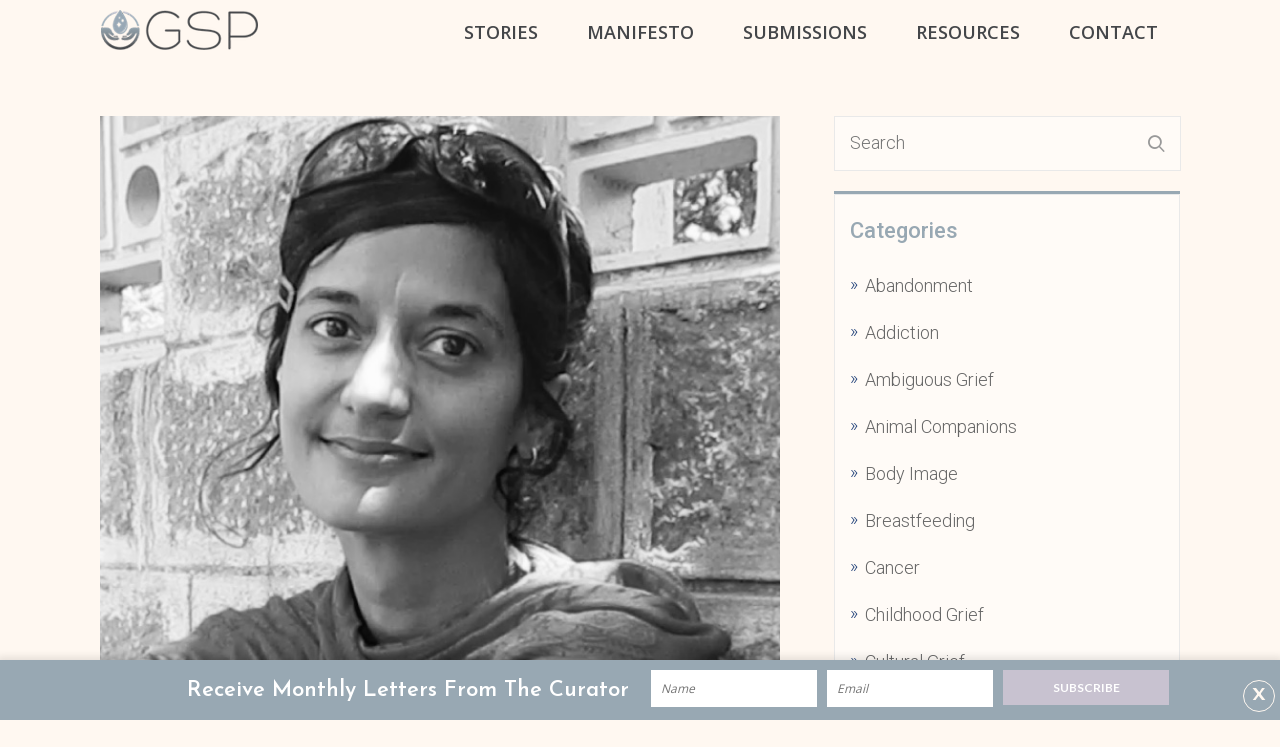

--- FILE ---
content_type: text/html; charset=UTF-8
request_url: http://griefstoryproject.com/satya-2/
body_size: 11710
content:

<!DOCTYPE html>
<html>
<head>
        <title>Satya #2 | Grief Story Project</title>
    <!--[if lt IE 9]>
    <script src="http://griefstoryproject.com/wp-content/themes/rise/js/html5/dist/html5shiv.js"></script>
    <script src="//css3-mediaqueries-js.googlecode.com/svn/trunk/css3-mediaqueries.js"></script>
    <![endif]-->
    <!--[if IE 8]>
    <link rel="stylesheet" type="text/css" href="http://griefstoryproject.com/wp-content/themes/rise/css/ie8.css"/>
    <![endif]-->
    <!--[if IE 7]>
    <link rel="stylesheet" type="text/css" href="http://griefstoryproject.com/wp-content/themes/rise/css/ie7.css"/>
    <![endif]-->
    <meta name="viewport" content="width=device-width, initial-scale=1.0"/>
    <meta charset="UTF-8">
    
    
        <meta name='robots' content='max-image-preview:large' />
<link rel='dns-prefetch' href='//fonts.googleapis.com' />
<link rel='dns-prefetch' href='//s.w.org' />
<link rel="alternate" type="application/rss+xml" title="Grief Story Project &raquo; Satya #2 Comments Feed" href="http://griefstoryproject.com/satya-2/feed/" />
		<script type="text/javascript">
			window._wpemojiSettings = {"baseUrl":"https:\/\/s.w.org\/images\/core\/emoji\/13.1.0\/72x72\/","ext":".png","svgUrl":"https:\/\/s.w.org\/images\/core\/emoji\/13.1.0\/svg\/","svgExt":".svg","source":{"concatemoji":"http:\/\/griefstoryproject.com\/wp-includes\/js\/wp-emoji-release.min.js?ver=5.8.12"}};
			!function(e,a,t){var n,r,o,i=a.createElement("canvas"),p=i.getContext&&i.getContext("2d");function s(e,t){var a=String.fromCharCode;p.clearRect(0,0,i.width,i.height),p.fillText(a.apply(this,e),0,0);e=i.toDataURL();return p.clearRect(0,0,i.width,i.height),p.fillText(a.apply(this,t),0,0),e===i.toDataURL()}function c(e){var t=a.createElement("script");t.src=e,t.defer=t.type="text/javascript",a.getElementsByTagName("head")[0].appendChild(t)}for(o=Array("flag","emoji"),t.supports={everything:!0,everythingExceptFlag:!0},r=0;r<o.length;r++)t.supports[o[r]]=function(e){if(!p||!p.fillText)return!1;switch(p.textBaseline="top",p.font="600 32px Arial",e){case"flag":return s([127987,65039,8205,9895,65039],[127987,65039,8203,9895,65039])?!1:!s([55356,56826,55356,56819],[55356,56826,8203,55356,56819])&&!s([55356,57332,56128,56423,56128,56418,56128,56421,56128,56430,56128,56423,56128,56447],[55356,57332,8203,56128,56423,8203,56128,56418,8203,56128,56421,8203,56128,56430,8203,56128,56423,8203,56128,56447]);case"emoji":return!s([10084,65039,8205,55357,56613],[10084,65039,8203,55357,56613])}return!1}(o[r]),t.supports.everything=t.supports.everything&&t.supports[o[r]],"flag"!==o[r]&&(t.supports.everythingExceptFlag=t.supports.everythingExceptFlag&&t.supports[o[r]]);t.supports.everythingExceptFlag=t.supports.everythingExceptFlag&&!t.supports.flag,t.DOMReady=!1,t.readyCallback=function(){t.DOMReady=!0},t.supports.everything||(n=function(){t.readyCallback()},a.addEventListener?(a.addEventListener("DOMContentLoaded",n,!1),e.addEventListener("load",n,!1)):(e.attachEvent("onload",n),a.attachEvent("onreadystatechange",function(){"complete"===a.readyState&&t.readyCallback()})),(n=t.source||{}).concatemoji?c(n.concatemoji):n.wpemoji&&n.twemoji&&(c(n.twemoji),c(n.wpemoji)))}(window,document,window._wpemojiSettings);
		</script>
		<style type="text/css">
img.wp-smiley,
img.emoji {
	display: inline !important;
	border: none !important;
	box-shadow: none !important;
	height: 1em !important;
	width: 1em !important;
	margin: 0 .07em !important;
	vertical-align: -0.1em !important;
	background: none !important;
	padding: 0 !important;
}
</style>
	<link rel='stylesheet' id='wp-block-library-css'  href='http://griefstoryproject.com/wp-includes/css/dist/block-library/style.min.css?ver=5.8.12' type='text/css' media='all' />
<link rel='stylesheet' id='tve_default-css'  href='http://griefstoryproject.com/wp-content/plugins/thrive-visual-editor/editor/css/thrive_default.css?ver=1.200.00' type='text/css' media='all' />
<link rel='stylesheet' id='tve_colors-css'  href='http://griefstoryproject.com/wp-content/plugins/thrive-visual-editor/editor/css/thrive_colors.css?ver=1.200.00' type='text/css' media='all' />
<link rel='stylesheet' id='tve_style_family_tve_flt-css'  href='http://griefstoryproject.com/wp-content/plugins/thrive-visual-editor/editor/css/thrive_flat.css?ver=1.200.00' type='text/css' media='all' />
<link rel='stylesheet' id='tve_leads_forms-css'  href='//griefstoryproject.com/wp-content/plugins/thrive-leads/editor-layouts/css/frontend.css?ver=1.70' type='text/css' media='all' />
<link rel='stylesheet' id='tve-leads-font-954fbc20933a150c404413c11f78d3c6-css'  href='//fonts.googleapis.com/css?family=Josefin+Sans%3A400%2C600&#038;ver=5.8.12' type='text/css' media='all' />
<link rel='stylesheet' id='tve-leads-font-ba2af1d6294a149511cc23d912d7eba4-css'  href='//fonts.googleapis.com/css?family=Open+Sans&#038;ver=5.8.12' type='text/css' media='all' />
<link rel='stylesheet' id='tve-leads-font-17ab6845e932568ce4a41aac4590c631-css'  href='//fonts.googleapis.com/css?family=Lato%3A400%2C700&#038;ver=5.8.12' type='text/css' media='all' />
<link rel='stylesheet' id='tve-leads-four_set-css'  href='//griefstoryproject.com/wp-content/plugins/thrive-leads/editor-templates/_form_css/four_set.css?ver=1.70' type='text/css' media='all' />
<link rel='stylesheet' id='rise-style-css'  href='http://griefstoryproject.com/wp-content/themes/rise/style.css?ver=5.8.12' type='text/css' media='all' />
<link rel='stylesheet' id='thrive-reset-css'  href='http://griefstoryproject.com/wp-content/themes/rise/css/reset.css?v=1.200.00' type='text/css' media='all' />
<link rel='stylesheet' id='thrive-main-style-css'  href='http://griefstoryproject.com/wp-content/themes/rise/css/main_blue.css?v=1.200.00' type='text/css' media='all' />
<script type='text/javascript' src='http://griefstoryproject.com/wp-includes/js/jquery/jquery.min.js?v=1.200.00' id='jquery-core-js'></script>
<script type='text/javascript' src='http://griefstoryproject.com/wp-includes/js/jquery/jquery-migrate.min.js?v=1.200.00' id='jquery-migrate-js'></script>
<script type='text/javascript' src='http://griefstoryproject.com/wp-content/plugins/thrive-visual-editor/editor/js/compat.min.js?ver=1.200.00' id='thrive-compat-jquery-js'></script>
<link rel="https://api.w.org/" href="http://griefstoryproject.com/wp-json/" /><link rel="alternate" type="application/json" href="http://griefstoryproject.com/wp-json/wp/v2/posts/483" /><link rel="EditURI" type="application/rsd+xml" title="RSD" href="http://griefstoryproject.com/xmlrpc.php?rsd" />
<link rel="wlwmanifest" type="application/wlwmanifest+xml" href="http://griefstoryproject.com/wp-includes/wlwmanifest.xml" /> 
<meta name="generator" content="WordPress 5.8.12" />
<link rel="canonical" href="http://griefstoryproject.com/satya-2/" />
<link rel='shortlink' href='http://griefstoryproject.com/?p=483' />
<link rel="alternate" type="application/json+oembed" href="http://griefstoryproject.com/wp-json/oembed/1.0/embed?url=http%3A%2F%2Fgriefstoryproject.com%2Fsatya-2%2F" />
<link rel="alternate" type="text/xml+oembed" href="http://griefstoryproject.com/wp-json/oembed/1.0/embed?url=http%3A%2F%2Fgriefstoryproject.com%2Fsatya-2%2F&#038;format=xml" />
        <style type="text/css">.wp-video-shortcode {
                max-width: 100% !important;
            }body { background:#e2e2e2; }.cnt article h1 a { color:#464e51; }.bSe h1, h1.entry-title, h1.entry-title a { color:#464e51; }.bSe h2 { color:#464e51; }.bSe h3 { color:#464e51; }.bSe h4 { color:#464e51; }.bSe h5 { color:#464e51; }.bSe h6 { color:#464e51; }.bSe p, .mry .awr-e p { color:#444649; }.cnt .bSe { color:#444649; }.cnt h1 a, .tve-woocommerce .bSe .awr .entry-title, .tve-woocommerce .bSe .awr .page-title{font-family:Roboto,sans-serif;}.bSe h1{font-family:Roboto,sans-serif;}.bSe h2,.tve-woocommerce .bSe h2{font-family:Roboto,sans-serif;}.bSe h3,.tve-woocommerce .bSe h3{font-family:Roboto,sans-serif;}.bSe h4{font-family:Roboto,sans-serif;}.bSe h5{font-family:Roboto,sans-serif;}.bSe h6{font-family:Roboto,sans-serif;}#text_logo{font-family:Roboto,sans-serif;}.cnt h1 a { font-weight:500; }.bSe h1 { font-weight:500; }.bSe h2 { font-weight:500; }.bSe h3 { font-weight:500; }.bSe h4 { font-weight:500; }.bSe h5 { font-weight:500; }.bSe h6 { font-weight:500; }.cnt{font-family:Roboto,sans-serif;font-weight:300;}article strong {font-weight: bold;}.cnt p, .tve-woocommerce .product p, .tve-woocommerce .products p{font-family:Roboto,sans-serif;font-weight:300;}article strong {font-weight: bold;}.bSe h1, .bSe .entry-title { font-size:46px; }.cnt { font-size:18px; }.thrivecb { font-size:18px; }.out { font-size:18px; }.aut p { font-size:18px; }.cnt p { line-height:1.5em; }.thrivecb { line-height:1.5em; }.bSe a, .cnt a { color:#98a8b3; }.bSe .faq h4{font-family:Roboto,sans-serif;font-weight:300;}article strong {font-weight: bold;}header nav > ul.menu > li > a { color:#444649; }header nav > ul.menu > li >  a:hover { color:#98a8b3; }header nav > ul > li.current_page_item > a:hover { color:#98a8b3; }header nav > ul > li.current_menu_item > a:hover { color:#98a8b3; }header nav > ul > li.current_menu_item > a:hover { color:#98a8b3; }header nav > ul > li > a:active { color:#98a8b3; }header #logo > a > img { max-width:200px; }header ul.menu > li.h-cta > a { color:#FFFFFF!important; }header ul.menu > li.h-cta > a { background:#4b7cc7; }header ul.menu > li.h-cta > a { border-color:#4b7cc7; }header ul.menu > li.h-cta > a:hover { color:#4b7cc7!important; }header ul.menu > li.h-cta > a:hover { background:#transparent; }</style>
        <link rel="icon" href="http://griefstoryproject.com/wp-content/uploads/2016/02/Grief-Story-Project-Logo-small-1.png" sizes="32x32" />
<link rel="icon" href="http://griefstoryproject.com/wp-content/uploads/2016/02/Grief-Story-Project-Logo-small-1.png" sizes="192x192" />
<link rel="apple-touch-icon" href="http://griefstoryproject.com/wp-content/uploads/2016/02/Grief-Story-Project-Logo-small-1.png" />
<meta name="msapplication-TileImage" content="http://griefstoryproject.com/wp-content/uploads/2016/02/Grief-Story-Project-Logo-small-1.png" />
            <style type="text/css">body {
    background: #FFF8F1;
}

.sAsCont section .ttl {
    color: #98A8B3;
}

.sAsCont section .scn {
    background: #FFFBF7;
}

.sAsCont section .scn:before {
    background: #98A8B3;
}

.meta li a, .meta li {
    color: #8A8A8A;
}

.wrp.cnt.gin .gr-i .meta li>a, .wrp.cnt.gin .gr-i .meta li {
    color: #8A8A8A;
}

.srh {
    background: #FFFBF7;
}

header nav ul li a {
  font-size: 1em;
  padding: 7px;
  border-radius: 5px;
  transition: all .7s ease;
}

header.side nav>ul>li {
  padding: 13px 15px 10px 15px;
}

header:before {
display: none;
}

.h-bi header {
border: none;
}

footer .fmm {
    background: #202122;
    padding: 20px 0;
}

.gin .bSe .mrb, .mry .bSe .mrb {
    color: #98A8B3;
}

/* STYLING NINJA FORMS - add to your stylesheet and adjust */

/* The full form */
#ninja_forms_form_1_wrap {
	background-color: #f89a16;
	padding: 20px;
	
	border: 2px solid #ccc;
	border-radius: 8px;
	box-shadow: 0px 3px 5px #444;
}

/* Fields marked with an * are required text */
.ninja-forms-required-items {
	margin-bottom: 15px;
}

/* All Input fields */
.ninja-forms-field {
	background-color: #e5e5e7;
	border: 1px solid #fff;
	font-size: 16px;
	border-radius: 5px;
}

/* Name field label and input box. 
NB! Notice the styling changes on resizing the browser. Fix this in your media queries. This will change from theme to theme.*/
#ninja_forms_field_1_div_wrap,
#ninja_forms_field_1 {
	width: 47%;
	min-width: 220px;
	height: 35px;
	float: left;
	margin-right: 28px;
}


/* Email field input */
#ninja_forms_field_2{
	width: 47%;
	min-width: 220px;
	height: 35px;	
	float: right;
}

/* Message field input */
#ninja_forms_field_3{
	
}

/* The Send button */
.ninja-forms-form-wrap input[type="submit"] {
	background-color: #C8C2D0;
        width: 100%;
}

/* The Send button - hover - mouse over effect */
.ninja-forms-form-wrap input[type="submit"]:hover{
	background-color: #98a8b3;
       cursor: pointer;
}

input, textarea {
padding: 15px;
}

.left-col-wrap {
	float: left;
	width: 49% !important;
	clear: left;
margin-right: 2%;
}
.right-col {
	float: right;
	width: 49% !important;
}

.field-wrap {
    margin-bottom: 10px !important;
}

footer {
    background-color: #444649;
    background-image: none;
    background-image: none;
}

.lrp {
    background: #FFFBF7;
}

.rpb {
    background: #FFFBF7;
}

.btn.blue {
    background-color: #C8C2D0;
    background-image: none;
    background-image: none;
}

.btn.blue:hover {
    background-color: #98A8B3;
    background-image: none;
    background-image: none;
}

.rpb h4 {
    color: #98A8B3;
}

@media only screen and (max-width: 774px) {
header .hsm {
    background: #98A8B3;
}
header nav ul li {
    background: #98A8B3;
}
header .m-si {
    background: #98A8B3;
}
}</style>
        
</head>
<body class="post-template-default single single-post postid-483 single-format-standard">
<div class="theme-wrapper">




    <div class="fln">
        <div class="wrp clearfix">
                                                <a class="fl-l" href="http://griefstoryproject.com/">
                        <img src="http://griefstoryproject.com/wp-content/uploads/2016/02/gsp-logo.png">
                    </a>
                                        <div class="fl-s clearfix">
                                                                <ul>
                                                                                                                    </ul>
            </div>
        </div>
    </div>


<div class="h-cc">
    <div id="floating_menu" data-float="default"
         data-social='0'>
        <header class="side"
                style="background-image: none; background-color:#fff8f1">
                        <div class="h-i">
                <div class="wrp">
                                                <div id="logo" >
                                <a href="http://griefstoryproject.com/"><img src="http://griefstoryproject.com/wp-content/uploads/2016/02/gsp-logo.png"></a>
                            </div>
                                                                        <div class="m-s">
                            <div class="hsm"></div>
                            <div class="m-si">
                                                                                                    <nav class="menu-main-nav-container"><ul id="menu-main-nav" class="menu"><li  id="menu-item-14" class="menu-item menu-item-type-post_type menu-item-object-page current_page_parent toplvl"><a  href="http://griefstoryproject.com/stories/">Stories</a></li>
<li  id="menu-item-66" class="menu-item menu-item-type-post_type menu-item-object-page toplvl"><a  href="http://griefstoryproject.com/manifesto/">Manifesto</a></li>
<li  id="menu-item-13" class="menu-item menu-item-type-post_type menu-item-object-page toplvl"><a  href="http://griefstoryproject.com/submissions/">Submissions</a></li>
<li  id="menu-item-176" class="menu-item menu-item-type-post_type menu-item-object-page toplvl"><a  href="http://griefstoryproject.com/resources/">Resources</a></li>
<li  id="menu-item-63" class="menu-item menu-item-type-post_type menu-item-object-page toplvl"><a  href="http://griefstoryproject.com/contact/">Contact</a></li>
</ul></nav>                                    <!-- Cart Dropdown -->
                                
                                                            </div>
                        </div>
                    
                </div>
            </div>

        </header>
    </div>
</div>





            
        
        <div class="wrp cnt">

                                <div class="sAsCont">
                <aside class="sAs right">
                            <section id="search-2"><div class="scn"><form action="http://griefstoryproject.com/" method="get" class="srh">
    <input type="text" id="search-field" class="search-field" placeholder="Search" name="s" />
    <button type="submit" id="search-button" class="search-button sBn"></button>
</form>
</div></section><section id="categories-2"><div class="scn"><p class="ttl">Categories</p>
			<ul>
					<li class="cat-item cat-item-47"><a href="http://griefstoryproject.com/category/abandonment/">Abandonment</a>
</li>
	<li class="cat-item cat-item-37"><a href="http://griefstoryproject.com/category/addiction/">Addiction</a>
</li>
	<li class="cat-item cat-item-15"><a href="http://griefstoryproject.com/category/ambiguous-grief/">Ambiguous Grief</a>
</li>
	<li class="cat-item cat-item-7"><a href="http://griefstoryproject.com/category/animal-companions/">Animal Companions</a>
</li>
	<li class="cat-item cat-item-34"><a href="http://griefstoryproject.com/category/body-image/">Body Image</a>
</li>
	<li class="cat-item cat-item-49"><a href="http://griefstoryproject.com/category/breastfeeding/">Breastfeeding</a>
</li>
	<li class="cat-item cat-item-33"><a href="http://griefstoryproject.com/category/cancer/">Cancer</a>
</li>
	<li class="cat-item cat-item-40"><a href="http://griefstoryproject.com/category/childhood-grief/">Childhood Grief</a>
</li>
	<li class="cat-item cat-item-23"><a href="http://griefstoryproject.com/category/cultural-grief/">Cultural Grief</a>
</li>
	<li class="cat-item cat-item-43"><a href="http://griefstoryproject.com/category/cultural-traditions/">Cultural Traditions</a>
</li>
	<li class="cat-item cat-item-44"><a href="http://griefstoryproject.com/category/death-of-child/">Death of Child</a>
</li>
	<li class="cat-item cat-item-9"><a href="http://griefstoryproject.com/category/death-of-friend-or-family/">Death of Friend or Family</a>
</li>
	<li class="cat-item cat-item-51"><a href="http://griefstoryproject.com/category/death-of-grandparent/">Death of Grandparent</a>
</li>
	<li class="cat-item cat-item-4"><a href="http://griefstoryproject.com/category/death-of-parent/">Death of Parent</a>
</li>
	<li class="cat-item cat-item-5"><a href="http://griefstoryproject.com/category/death-of-sibling/">Death of Sibling</a>
</li>
	<li class="cat-item cat-item-30"><a href="http://griefstoryproject.com/category/death-of-spouse/">Death of Spouse</a>
</li>
	<li class="cat-item cat-item-29"><a href="http://griefstoryproject.com/category/divorce/">Divorce</a>
</li>
	<li class="cat-item cat-item-10"><a href="http://griefstoryproject.com/category/end-of-a-relationship/">End of a Relationship</a>
</li>
	<li class="cat-item cat-item-3"><a href="http://griefstoryproject.com/category/featured/">Featured</a>
</li>
	<li class="cat-item cat-item-31"><a href="http://griefstoryproject.com/category/friendships/">Friendships</a>
</li>
	<li class="cat-item cat-item-6"><a href="http://griefstoryproject.com/category/infantchild-loss/">Infant/Child Loss</a>
</li>
	<li class="cat-item cat-item-22"><a href="http://griefstoryproject.com/category/miscarriage/">Miscarriage</a>
</li>
	<li class="cat-item cat-item-50"><a href="http://griefstoryproject.com/category/motherhood/">Motherhood</a>
</li>
	<li class="cat-item cat-item-48"><a href="http://griefstoryproject.com/category/murder/">Murder</a>
</li>
	<li class="cat-item cat-item-12"><a href="http://griefstoryproject.com/category/parenthood/">Parenthood</a>
</li>
	<li class="cat-item cat-item-52"><a href="http://griefstoryproject.com/category/passage-in-old-age/">Passage in Old Age</a>
</li>
	<li class="cat-item cat-item-38"><a href="http://griefstoryproject.com/category/preemptive-grief/">Preemptive Grief</a>
</li>
	<li class="cat-item cat-item-46"><a href="http://griefstoryproject.com/category/relating-with-grief/">Relating with Grief</a>
</li>
	<li class="cat-item cat-item-36"><a href="http://griefstoryproject.com/category/relationships/">Relationships</a>
</li>
	<li class="cat-item cat-item-14"><a href="http://griefstoryproject.com/category/rites-of-passage/">Rite&#039;s of Passage</a>
</li>
	<li class="cat-item cat-item-42"><a href="http://griefstoryproject.com/category/rituals/">Rituals</a>
</li>
	<li class="cat-item cat-item-16"><a href="http://griefstoryproject.com/category/secondary-losses/">Secondary Losses</a>
</li>
	<li class="cat-item cat-item-20"><a href="http://griefstoryproject.com/category/sexuality/">Sexuality</a>
</li>
	<li class="cat-item cat-item-28"><a href="http://griefstoryproject.com/category/shameguilt/">Shame/Guilt</a>
</li>
	<li class="cat-item cat-item-24"><a href="http://griefstoryproject.com/category/sudden-loss/">Sudden Loss</a>
</li>
	<li class="cat-item cat-item-8"><a href="http://griefstoryproject.com/category/suicide/">Suicide</a>
</li>
	<li class="cat-item cat-item-41"><a href="http://griefstoryproject.com/category/traumaptsd/">Trauma/PTSD</a>
</li>
	<li class="cat-item cat-item-45"><a href="http://griefstoryproject.com/category/witnessing-death/">Witnessing Death</a>
</li>
			</ul>

			</div></section>
		<section id="recent-posts-2"><div class="scn">
		<p class="ttl">Recent Stories</p>
		<ul>
											<li>
					<a href="http://griefstoryproject.com/syren/">Syren</a>
									</li>
											<li>
					<a href="http://griefstoryproject.com/naomi-2/">Naomi #2</a>
									</li>
											<li>
					<a href="http://griefstoryproject.com/naomi/">Naomi</a>
									</li>
											<li>
					<a href="http://griefstoryproject.com/celeste-3/">Celeste #3</a>
									</li>
											<li>
					<a href="http://griefstoryproject.com/satya-2/" aria-current="page">Satya #2</a>
									</li>
					</ul>

		</div></section>            
        </aside>
            </div>
            
                        <div class="bSeCont">

                <section class="bSe left">

                    
<div class="awr">

    
            <a class="fwit" style="background-image: url('http://griefstoryproject.com/wp-content/uploads/2017/03/Satya-2.jpg')">
            <img src="http://griefstoryproject.com/wp-content/uploads/2017/03/Satya-2.jpg" alt="" title="" class="dmy"/>
        </a>
    
    
                <h1 class="entry-title">Satya #2</h1>
            <div class="met">
        <ul class="meta">
                            <li>
                                            March 24, 2017                                        /
                </li>
                                                            <li>
                                                    <a href="http://griefstoryproject.com/category/death-of-parent/">
                                Death of Parent                            </a>
                            &nbsp;&nbsp;&nbsp;
                                                    <a href="http://griefstoryproject.com/category/relating-with-grief/">
                                Relating with Grief                            </a>
                            &nbsp;&nbsp;&nbsp;
                                                    <a href="http://griefstoryproject.com/category/secondary-losses/">
                                Secondary Losses                            </a>
                            
                                                                            /
                                            </li>
                                                        <li>
                    By                    <a href="http://griefstoryproject.com/author/celestemorris/">
                        Celeste Morris                    </a>
                                </li>
                                </ul>

            </div>

    
    
        <div class="awr-i">
        <p><span id="more-483"></span></p>
<p>Two years. Blows my mind. Oh, what is time &#8211; really? Yet it seems to be experienced so very potently in this moment. It seems like she was around so long ago. Yet only two years back. Yet already two years. 730 motherless days. 730 days with a silent mother. 730 days with the Divine Mother now. A beautiful gift from our mother. She is now The Mother.</p>
<p>Still her form is missed. Her mouth-watering home-cooked Indian meals (The way in which she exuded her love the most.). Her laugh. Her smile. Her care. Her devotion. Her commitment. The sound of her voice. Her smell.</p>
<p>These days her absence is felt most as I observe my father age rapidly these last two years. He is fading. Slipping away. In his health. In his resilience. 46 years with her at his side. The devoted Indian wife, she was. I imagine now he realizes just how dedicated she was to him. How much she actually did for him, that is. Now that he is alone. And doing so much himself. Or relying on his daughters to do it for him.</p>
<p>Just as he said the moment we decided to pull the plug the day after she suddenly collapsed in front of him at home – “My right arm has been cut off.” Indeed, witnessing our father’s great grief is the most potent experience of my mother’s absence these days. Observing his loneliness. His struggle. His rapid decline. And my heart aches for him, in response. And the seeming reality of knowing all too well, what is around the next bend. Breaks my heart.</p>
<p>And then it will be her birthday, or mother’s day &#8211; or like today, the anniversary of her death. And I will feel her more, as she morphs from the seeming subtle to the seeming well-defined. This is by no means an unfolding from the mind. Rather, it seems to be rising up from the depths of a cellular plane. In this way, I feel more deeply the space she left so abruptly. And that heartache that formed that day she so unexpectedly vanished &#8211; the one that has become subtler with the passage of time &#8211; now becomes more pronounced. Sharper. And more hollow.</p>
<p>For our mothers are our first teachers. And we will never ever forget them.</p>
<p>Two years. Blows my mind. 730 motherless days. 730 days with a silent mother. 730 days with the Divine Mother now.</p>
<p>O Divine Mother.</p>
<p>Satya</p>
<p>Satya&#8217;s <a href="https://satyais.me/" target="_blank">Website</a> :and other <a href="http://www.prakaasha.ca/" target="_blank">Website</a></p>
<p>&nbsp;</p>
<p>&nbsp;</p>
<p>&nbsp;</p>
<span id="tve_leads_end_content" style="display: block; visibility: hidden; border: 1px solid red;"></span>    </div>
    <div class="clear"></div>
    
    
    
        </div>

    
    <article id="comments">
                    <h3>Leave a Comment:</h3>
            <div class="lrp" id="thrive_container_form_add_comment"
                 >
                <form action="http://griefstoryproject.com/wp-comments-post.php" method="post"
                      id="commentform">
                                            <div class="llw">
                            <label for="author">Name *</label>
                            <input type="text" id="author" class="text_field author"
                                   name="author"/>
                        </div>
                        <div class="llw">
                            <label for="email">E-Mail *</label>
                            <input type="text" id="email" class="text_field email"
                                   name="email"/>
                        </div>
                        <div class="clear"></div>
                        <label for="website">Website</label>
                        <input type="text" id="website"
                               class="text_field website" name="url"/>
                                        <label for="comment">Comment</label>
                    <textarea id="comment" name="comment" class="textarea"></textarea>

                    <div class="btn blue small">
                        <input type="submit" value="Post Comment">
                    </div>
                    <div class="clear"></div>

                    <input type='hidden' name='comment_post_ID' value='483' id='comment_post_ID' />
<input type='hidden' name='comment_parent' id='comment_parent' value='0' />
                                        <div class="clear"></div>
                </form>
            </div>
        
                <!-- /comment_list -->
                    
            <div class="cmb" style="margin-left: 0;" id="thrive_container_list_comments">
                                                                </div>

            
                        <div class="clear"></div>
            <a class="arp" id="shf" style="display: none;">
                Add Your Reply            </a>
            <div class="">
                <div class="lrp hid" id="thrive_container_form_add_comment"
                     >
                    <form action="http://griefstoryproject.com/wp-comments-post.php" method="post"
                          id="commentform">
                                                    <div class="llw">
                                <label for="author">Name *</label>
                                <input type="text" id="author" class="text_field author"
                                       name="author"/>
                            </div>
                            <div class="llw">
                                <label for="email">E-Mail *</label>
                                <input type="text" id="email" class="text_field email"
                                       name="email"/>
                            </div>
                            <div class="clear"></div>
                            <label for="website">Website</label>
                            <input type="text" id="website"
                                   class="text_field website" name="url"/>
                        
                        <label for="comment">Comment</label>
                        <textarea id="comment" name="comment" class="textarea"></textarea>

                        <div class="btn blue small">
                            <input type="submit" value="Post Comment">
                        </div>
                        <input type='hidden' name='comment_post_ID' value='483' id='comment_post_ID' />
<input type='hidden' name='comment_parent' id='comment_parent' value='0' />
                                                <div class="clear"></div>
                    </form>
                </div>
            </div>
                <div class="clear"></div>
    </article>


                </section>


                </div>                                        
        </div>
                
<div class="rpb">
    <div class="wrp">
        <h4>Popular Stories</h4>

        <div class="csc">
                            <div class="colm foc ">
                    <div class="rpi-i">
                        <a href="http://griefstoryproject.com/nazli/">
                            <div class="rpi"  style="background-image: url('http://griefstoryproject.com/wp-content/uploads/2016/03/Nazli-square-300x300.jpeg')"></div>
                            <h5>Nazli</h5>
                        </a>
                                                                            <a href="http://griefstoryproject.com/category/death-of-parent/ " class="cat">
                                Death of Parent                            </a>
                                                    <a href="http://griefstoryproject.com/category/featured/ " class="cat">
                                Featured                            </a>
                                                    <a href="http://griefstoryproject.com/category/sudden-loss/ " class="cat">
                                Sudden Loss                            </a>
                                                    <a href="http://griefstoryproject.com/category/traumaptsd/ " class="cat">
                                Trauma/PTSD                            </a>
                                                <div class="date">Feb 28, 2016</div>
                    </div>
                </div>
                            <div class="colm foc ">
                    <div class="rpi-i">
                        <a href="http://griefstoryproject.com/darcie/">
                            <div class="rpi"  style="background-image: url('http://griefstoryproject.com/wp-content/uploads/2016/03/Darcie-300x300.jpeg')"></div>
                            <h5>Darcie</h5>
                        </a>
                                                                            <a href="http://griefstoryproject.com/category/featured/ " class="cat">
                                Featured                            </a>
                                                    <a href="http://griefstoryproject.com/category/infantchild-loss/ " class="cat">
                                Infant/Child Loss                            </a>
                                                    <a href="http://griefstoryproject.com/category/miscarriage/ " class="cat">
                                Miscarriage                            </a>
                                                    <a href="http://griefstoryproject.com/category/parenthood/ " class="cat">
                                Parenthood                            </a>
                                                    <a href="http://griefstoryproject.com/category/sudden-loss/ " class="cat">
                                Sudden Loss                            </a>
                                                <div class="date">Mar 31, 2016</div>
                    </div>
                </div>
                            <div class="colm foc ">
                    <div class="rpi-i">
                        <a href="http://griefstoryproject.com/shannon/">
                            <div class="rpi"  style="background-image: url('http://griefstoryproject.com/wp-content/uploads/2016/03/Shannon-Fletcher-GSP-Square.jpg')"></div>
                            <h5>Shannon</h5>
                        </a>
                                                                            <a href="http://griefstoryproject.com/category/addiction/ " class="cat">
                                Addiction                            </a>
                                                    <a href="http://griefstoryproject.com/category/death-of-friend-or-family/ " class="cat">
                                Death of Friend or Family                            </a>
                                                    <a href="http://griefstoryproject.com/category/featured/ " class="cat">
                                Featured                            </a>
                                                    <a href="http://griefstoryproject.com/category/friendships/ " class="cat">
                                Friendships                            </a>
                                                    <a href="http://griefstoryproject.com/category/relationships/ " class="cat">
                                Relationships                            </a>
                                                <div class="date">Mar 31, 2016</div>
                    </div>
                </div>
                            <div class="colm foc lst">
                    <div class="rpi-i">
                        <a href="http://griefstoryproject.com/christy/">
                            <div class="rpi"  style="background-image: url('http://griefstoryproject.com/wp-content/uploads/2016/02/ChristyGreenwoodSquare-300x300.jpeg')"></div>
                            <h5>Christy</h5>
                        </a>
                                                                            <a href="http://griefstoryproject.com/category/animal-companions/ " class="cat">
                                Animal Companions                            </a>
                                                    <a href="http://griefstoryproject.com/category/featured/ " class="cat">
                                Featured                            </a>
                                                <div class="date">Feb 08, 2016</div>
                    </div>
                </div>
                        <div class="clear"></div>
        </div>
    </div>
</div>            <div class="clear"></div>
    


<footer>
            <div class="fmm">
        <div class="wrp">
            <div class="ft-m">
                            </div>
        </div>
        <div class="wrp">
            <div class="ft-c">
                <p>
                                            Copyright 2016 Grief Story Project | Designed by <a href="http://andyfreist.com/">Andy Freist</a>                                                        </p>
            </div>
            <div class="ft-s">
                <ul>
                                                                                                                                        </ul>
                            </div>
        </div>
        <div class="clear"></div>
    </div>
    </footer>



<!-- BEGIN Clicky Analytics v1.4.5 Tracking - https://deconf.com/clicky-analytics-dashboard-wordpress/ -->
<script type="text/javascript">
var clicky_site_ids = clicky_site_ids || [];
clicky_site_ids.push();
(function() {
  var s = document.createElement('script');
  s.type = 'text/javascript';
  s.async = true;
  s.src = '//static.getclicky.com/js';
  ( document.getElementsByTagName('head')[0] || document.getElementsByTagName('body')[0] ).appendChild( s );
})();
</script>
<noscript><p><img alt='Clicky' width='1' height='1' src='//in.getclicky.com/100746374ns.gif' /></p></noscript>
<!-- END Clicky Analytics v1.4.5 Tracking - https://deconf.com/clicky-analytics-dashboard-wordpress/ -->
<div id="tve_notification_box"></div><div data-position="bottom" data-tl-type="ribbon" class="tl-state-root tve-leads-ribbon tve-tl-anim tve-leads-track-ribbon-1 tl-anim-slide_bot"><div class="tl-style" id="tve_four_set" data-state="1"><style type="text/css" class="tve_custom_style">[data-tve-custom-colour="14321144"] { color: rgb(255, 248, 241) !important; background-color: rgba(0, 0, 0, 0) !important; }
[data-tve-custom-colour="19188454"] { box-shadow: rgba(0, 0, 0, 0.109804) 0px 0px 8px 3px !important; border-color: rgb(32, 33, 34) !important; background-color: rgb(152, 168, 179) !important; }
[data-tve-custom-colour="3423240"]:hover { border-color: rgb(153, 153, 153) !important; background-color: rgb(225, 220, 237) !important; }
[data-tve-custom-colour="3423240"] { color: rgb(255, 255, 255) !important; text-shadow: transparent 0px 1px 0px !important; box-shadow: transparent 0px 3px 3px 1px !important; border-color: rgb(153, 153, 153) !important; background-color: rgb(200, 194, 208) !important; }</style><div class="tve-leads-conversion-object" data-tl-type="ribbon"><div class="tve_flt"><div id="tve_editor" class="tve_shortcode_editor"><style type="text/css">
#wpadminbar {
z-index: 999992!important;
}
</style>
<div class="thrv-ribbon tve_no_drag tve_no_icons tve_element_hover thrv_wrapper tve_four_set tve_purple" data-tve-custom-colour="19188454" style="padding-top: 10px !important; padding-bottom: 10px !important;">
<div class="tve-ribbon-content tve_editor_main_content" style="max-width: 1080px;">
<div class="thrv_wrapper thrv_columns tve_clearfix" style="margin-top: 0;margin-bottom: 0;">
<div class="tve_colm tve_twc">
<h6 style="color: rgb(255, 255, 255); font-size: 14px; margin-top: 10px !important; margin-bottom: 0px;" class="tve_p_right">
<span class="tve_custom_font_size" style="font-size: 22px;">Receive Monthly Letters From The Curator</span></h6>
</div>
<div class="tve_colm tve_twc tve_lst">
<div class="thrv_wrapper thrv_lead_generation tve_clearfix tve_green tve_5 thrv_lead_generation_horizontal" data-inputs-count="5" data-tve-style="1" style="margin-top: 0px; margin-bottom: 0px; max-width: 529px;" data-tve-version="1" data-connection="custom-html">
<div class="thrv_lead_generation_code" style="display: none;"></div>
<input type="hidden" class="tve-lg-err-msg" value="{&quot;email&quot;:&quot;Please enter a valid email address&quot;,&quot;phone&quot;:&quot;Please enter a valid phone number&quot;,&quot;required&quot;:&quot;Name and Email fields are required&quot;}">
<div class="thrv_lead_generation_container tve_clearfix" id="abId0.8686985459644347"><form action="#" method="post"><input type="hidden" class="tve-f-a-hidden" value="https://www.aweber.com/scripts/addlead.pl"><input type="hidden" name="meta_web_form_id" value="117035829"><input type="hidden" name="meta_split_id" value=""><input type="hidden" name="listname" value="awlist4223312"><input type="hidden" name="redirect" value="https://www.aweber.com/thankyou-coi.htm?m=text"><input type="hidden" name="meta_adtracking" value="My_Web_Form"><input type="hidden" name="meta_message" value="1"><input type="hidden" name="meta_required" value="name,email"><input type="hidden" name="meta_tooltip" value=""><div class="tve_lead_generated_inputs_container tve_clearfix"><div class="tve_lead_fields_overlay"></div><div class="tve_lg_input_container tve_lg_input tve_lg_3"><input type="text" data-field="name" data-required="0" data-validation="none" name="name" placeholder="Name" data-placeholder="Name" style="padding-top: 10px !important; padding-bottom: 10px !important; padding-right: 10px;"></div><div class="tve_lg_input_container tve_lg_input tve_lg_3"><input type="text" data-field="email" data-required="1" data-validation="none" name="email" placeholder="Email" data-placeholder="Email" style="padding-top: 10px !important; padding-bottom: 10px !important; padding-right: 10px;"></div><input id="_asset_group" type="hidden" name="_asset_group" value=""><input id="_asset_option" type="hidden" name="_asset_option" value=""><div style="display: none"></div><div class="tve_lg_input_container tve_submit_container tve_lg_submit tve_lg_3">
<button type="Submit" data-tve-custom-colour="3423240" style="padding-top: 10px !important; padding-bottom: 10px !important;">SUBSCRIBE</button>
</div></div></form></div>
</div>
</div>
</div>
</div>
<a href="javascript:void(0)" class="tve-ribbon-close" title="Close" data-tve-custom-colour="14321144">x</a>
</div></div></div></div></div></div><script type='text/javascript' id='tve_frontend-js-extra'>
/* <![CDATA[ */
var tve_frontend_options = {"is_editor_page":"","page_events":[],"is_single":"1","ajaxurl":"http:\/\/griefstoryproject.com\/wp-admin\/admin-ajax.php","social_fb_app_id":""};
/* ]]> */
</script>
<script type='text/javascript' src='http://griefstoryproject.com/wp-content/plugins/thrive-visual-editor/editor/js/thrive_content_builder_frontend.min.js?ver=1.200.00' id='tve_frontend-js'></script>
<script type='text/javascript' src='//griefstoryproject.com/wp-content/plugins/thrive-leads/js/frontend.min.js?ver=1.70' id='tve_leads_frontend-js'></script>
<script type='text/javascript' id='thrive-main-script-js-extra'>
/* <![CDATA[ */
var ThriveApp = {"ajax_url":"http:\/\/griefstoryproject.com\/wp-admin\/admin-ajax.php","is_singular":"1","post_type":"post","lazy_load_comments":"0","comments_loaded":"0","theme_uri":"http:\/\/griefstoryproject.com\/wp-content\/themes\/rise","translations":{"ProductDetails":"Product Details"}};
/* ]]> */
</script>
<script type='text/javascript' src='http://griefstoryproject.com/wp-content/themes/rise/js/script.js?v=1.200.00' id='thrive-main-script-js'></script>
<script type='text/javascript' src='http://griefstoryproject.com/wp-includes/js/wp-embed.min.js?ver=5.8.12' id='wp-embed-js'></script>
<script type="text/javascript">/*<![CDATA[*/var TL_Const={"security":"77a8b6fe67","ajax_url":"\/\/griefstoryproject.com\/wp-admin\/admin-ajax.php","forms":{"ribbon":{"_key":"1","trigger":"page_load","trigger_config":{},"form_type_id":75,"main_group_id":74,"active_test_id":""}},"action_conversion":"tve_leads_ajax_conversion","action_impression":"tve_leads_ajax_impression","ajax_load":0,"main_group_id":74,"display_options":{"allowed_post_types":[]},"custom_post_data":[],"current_screen":{"screen_type":4,"screen_id":483},"ignored_fields":["email","_captcha_size","_captcha_theme","_captcha_type","_submit_option","_use_captcha","g-recaptcha-response","__tcb_lg_fc","_back_url","_submit_option","url","_asset_group","_asset_option","mailchimp_optin"]}/*]]> */</script><script type="text/javascript">var TL_Front = TL_Front || {}; TL_Front.impressions_data = TL_Front.impressions_data || {};TL_Front.impressions_data.ribbon = {"group_id":74,"form_type_id":75,"variation_key":"1","active_test_id":0,"output_js":true};</script><script type="text/javascript">
    (function ($) {
        $(function () {
            var event_data = {"form_id":"tve-leads-track-ribbon-1","form_type":"ribbon"};
            event_data.source = 'page_load';
            setTimeout(function () {
                ThriveGlobal.$j(TL_Front).trigger('showform.thriveleads', event_data);
            }, 200);
        });
    })(ThriveGlobal.$j);
</script></div>
</body>
</html>

--- FILE ---
content_type: text/css; charset=UTF-8
request_url: http://griefstoryproject.com/wp-content/plugins/thrive-leads/editor-templates/_form_css/four_set.css?ver=1.70
body_size: 2144
content:
@font-face{font-family:'tve-leads-four-set-icons';src:url("fonts/four_set/four_set_icons.eot?-o8i8n4");src:url("fonts/four_set/four_set_icons.eot?#iefix-o8i8n4") format("embedded-opentype"),url("fonts/four_set/four_set_icons.woff?-o8i8n4") format("woff"),url("fonts/four_set/four_set_icons.ttf?-o8i8n4") format("truetype"),url("fonts/four_set/four_set_icons.svg?-o8i8n4#icomoon") format("svg");font-weight:normal;font-style:normal}[class^="four-set-icon"],[class*=" four-set-icon"]{color:inherit;font-family:'tve-leads-four-set-icons' !important;speak:none;font-style:normal;font-weight:normal;font-variant:normal;text-transform:none;line-height:1;-webkit-font-smoothing:antialiased;-moz-osx-font-smoothing:grayscale}.four-set-icon-lock:before{content:"\e600"}[class*='tve_four_set']:after{content:"";display:block;clear:both;visibility:hidden;line-height:0;height:0}body #tve_four_set a{color:inherit}body #tve_four_set .tve_four_set_v1.tve-leads-lightbox .tve_p_lb_content{max-width:790px;padding:0 20px !important}body #tve_four_set .tve_four_set_v1.tve-leads-lightbox .tve_p_lb_content #tve_editor .tve_p_lb_control{padding:20px 0}body #tve_four_set .tve_four_set_v2.tve-leads-lightbox .tve_p_lb_close{background:none;border:0;color:#a4969d;font-size:30px;top:15px;right:15px}body #tve_four_set .tve_four_set_v2.tve-leads-lightbox .tve_p_lb_content{border-radius:2px;max-width:1200px;padding:0 !important}body #tve_four_set .tve_four_set_v2.tve-leads-lightbox .tve_p_lb_content #tve_editor .tve_p_lb_control{padding:0}body #tve_four_set .tve_four_set_v2.tve-leads-lightbox .tve_cb6{border-radius:2px;border-width:0 !important;position:relative}body #tve_four_set .tve_four_set_v2.tve-leads-lightbox .tve_cb6 .tve_cb_cnt{padding:30px}body #tve_four_set .tve_four_set_v2.tve-leads-lightbox .tve_cb6 .tve_cb_cnt>p{color:#3a3a3a}body #tve_four_set .tve_four_set_v2.tve-leads-lightbox .tve_cb6:after{border-color:inherit;border-width:10px;border-style:solid;border-top-color:transparent;border-left-color:transparent;border-bottom-color:transparent;content:'';display:block;height:0;margin:auto 0;position:absolute;left:-20px;top:0;bottom:0;width:0}body #tve_four_set{font-family:'Josefin Sans', sans-serif;text-shadow:none}body #tve_four_set .thrv_lead_generation.thrv_lead_generation_horizontal input[type='text'],body #tve_four_set .thrv_lead_generation.thrv_lead_generation_horizontal input[type="email"]{margin-bottom:0}body #tve_four_set .thrv_lead_generation .tve_lg_input_container button{text-shadow:none}body #tve_four_set .thrv_lead_generation.tve_white button{color:#333333}body #tve_four_set .thrv_lead_generation input[type='text'],body #tve_four_set .thrv_lead_generation input[type="email"]{font-family:'Open Sans', sans-serif;border-radius:0;border:0;color:#a2a2a2;font-style:italic;font-weight:400;font-size:12px;height:auto;line-height:17px;margin-top:0;padding:29px 20px 28px !important}body #tve_four_set .thrv_lead_generation input[type='text']:hover,body #tve_four_set .thrv_lead_generation input[type='text']:active,body #tve_four_set .thrv_lead_generation input[type='text']:focus,body #tve_four_set .thrv_lead_generation input[type="email"]:hover,body #tve_four_set .thrv_lead_generation input[type="email"]:active,body #tve_four_set .thrv_lead_generation input[type="email"]:focus{border:0}body #tve_four_set .thrv_lead_generation input[type='text']:active,body #tve_four_set .thrv_lead_generation input[type='text']:focus,body #tve_four_set .thrv_lead_generation input[type='text']:hover,body #tve_four_set .thrv_lead_generation input[type="email"]:active,body #tve_four_set .thrv_lead_generation input[type="email"]:focus,body #tve_four_set .thrv_lead_generation input[type="email"]:hover{color:#000;font-style:normal}body #tve_four_set .thrv_lead_generation button{font-family:'Lato', sans-serif;border-radius:0;box-shadow:none;font-weight:700;font-size:18px;padding:26px 10px}body #tve_four_set .thrv_lead_generation button:active{box-shadow:none;border-top:0}body #tve_four_set h2{font-family:'Josefin Sans', sans-serif;color:#492c3b;font-weight:600;font-size:30px}body #tve_four_set h3{font-family:'Josefin Sans', sans-serif;color:#fff;font-weight:600;font-size:24px}body #tve_four_set h4{font-family:'Lato', sans-serif;color:#fff;font-size:18px;font-weight:400}body #tve_four_set h5{font-family:'Josefin Sans', sans-serif;color:#000;font-size:18px;font-weight:600}body #tve_four_set h6{font-family:'Josefin Sans', sans-serif;color:#fff;font-weight:600;font-size:15px}body #tve_four_set p{text-shadow:none;font-family:'Josefin Sans', sans-serif;color:#3a3a3a;font-weight:400;font-size:15px;margin-bottom:20px}body #tve_four_set ul.thrv_wrapper,body #tve_four_set ol.thrv_wrapper{font-size:18px;margin-left:20px}body #tve_four_set ul.thrv_wrapper li,body #tve_four_set ol.thrv_wrapper li{font-family:'Josefin Sans', sans-serif;color:#3a3a3a;font-size:inherit;font-weight:600}body #tve_four_set h1,body #tve_four_set h2,body #tve_four_set h3,body #tve_four_set h4,body #tve_four_set h5,body #tve_four_set h6{text-shadow:none;line-height:1.5em;letter-spacing:normal}body #tve_four_set .thrv-ribbon{box-shadow:0 0 5px 0 rgba(0,0,0,0.75);padding:17px 0}body #tve_four_set .thrv-ribbon .thrv_lead_generation_horizontal input[type='text'],body #tve_four_set .thrv-ribbon .thrv_lead_generation_horizontal input[type="email"]{padding:14px 10px !important}body #tve_four_set .thrv-ribbon .thrv_lead_generation_horizontal button{font-size:12px;padding:15px 10px}body #tve_four_set .thrv-ribbon .thrv_lead_generation.thrv_lead_generation_horizontal.tve_2 .tve_lg_2{padding-right:4%;width:67%}body #tve_four_set .thrv-ribbon .thrv_lead_generation.thrv_lead_generation_horizontal.tve_2 .tve_lg_2:last-of-type{width:33%}body #tve_four_set .tve-leads-lightbox .tve_p_lb_close{background:none;border:0;color:#646f7c;font-size:30px;top:10px;right:10px}body #tve_four_set .tve-leads-lightbox .tve_p_lb_content{box-shadow:none;border-radius:0}body #tve_four_set .thrv-leads-widget{background-size:cover;background-position:center center;background-repeat:no-repeat;border-width:0;padding:20px}body #tve_four_set .thrv-leads-widget .tve_btn{min-width:100%}body #tve_four_set .thrv-leads-widget .thrv_lead_generation_vertical input[type='text'],body #tve_four_set .thrv-leads-widget .thrv_lead_generation_vertical input[type="email"]{margin-bottom:25px}body #tve_four_set .thrv-leads-slide-in{border-radius:2px;background-size:cover;background-position:center top;background-repeat:no-repeat;border-width:0;max-width:430px}body #tve_four_set .thrv-leads-slide-in .tve-leads-close{background:none;border:0;color:#646f7c;font-size:30px;top:10px;right:10px}body #tve_four_set .thrv-leads-slide-in .thrv_lead_generation_vertical input[type='text'],body #tve_four_set .thrv-leads-slide-in .thrv_lead_generation_vertical input[type="email"]{margin-bottom:22px}body #tve_four_set .thrv-leads-form-box{border-radius:2px;border-width:0;padding:30px}body #tve_four_set .thrv-leads-form-box .thrv_lead_generation_horizontal.tve_2 .tve_lg_input_container.tve_lg_2{width:54%}body #tve_four_set .thrv-leads-form-box .thrv_lead_generation_horizontal.tve_2 .tve_lg_input_container.tve_lg_2:last-of-type{width:46%}body .tve_four_set_v1.thrv-leads-slide-in{padding:30px 20px 0}body .tve_four_set_v2.thrv-leads-slide-in{padding:30px 20px}[class*='tve_four_set'] .thrv_lead_generation.tve_blue .tve_lg_input_container button{background:#4aa3df}[class*='tve_four_set'] .thrv_lead_generation.tve_blue .tve_lg_input_container button:hover{background:#3b8ec6}[class*='tve_four_set'] .thrv_lead_generation.tve_blue .tve_lg_input_container button:active{background:#3b8ec6}[class*='tve_four_set'] .thrv_contentbox_shortcode .tve_cb.tve_cb5.tve_blue{background:#0979c1}[class*='tve_four_set'] .thrv_contentbox_shortcode .tve_cb.tve_cb6.tve_blue{background:#0979c1;border-color:#0979c1}[class*='tve_four_set'].thrv-leads-form-box.tve_blue{background:#0979c1}[class*='tve_four_set'].thrv-ribbon.tve_blue{background:#0979c1}[class*='tve_four_set'] .thrv_lead_generation.tve_black .tve_lg_input_container button{background:#111}[class*='tve_four_set'] .thrv_lead_generation.tve_black .tve_lg_input_container button:hover{background:#000}[class*='tve_four_set'] .thrv_lead_generation.tve_black .tve_lg_input_container button:active{background:#000}[class*='tve_four_set'] .thrv_contentbox_shortcode .tve_cb.tve_cb5.tve_black{background:#000}[class*='tve_four_set'] .thrv_contentbox_shortcode .tve_cb.tve_cb6.tve_black{background:#000;border-color:#000}[class*='tve_four_set'].thrv-leads-form-box.tve_black{background:#000}[class*='tve_four_set'].thrv-ribbon.tve_black{background:#000}[class*='tve_four_set'] .thrv_lead_generation.tve_green .tve_lg_input_container button{background:#8dc63f}[class*='tve_four_set'] .thrv_lead_generation.tve_green .tve_lg_input_container button:hover{background:#6ea128}[class*='tve_four_set'] .thrv_lead_generation.tve_green .tve_lg_input_container button:active{background:#6ea128}[class*='tve_four_set'] .thrv_contentbox_shortcode .tve_cb.tve_cb5.tve_green{background:#70ab20}[class*='tve_four_set'] .thrv_contentbox_shortcode .tve_cb.tve_cb6.tve_green{background:#70ab20;border-color:#70ab20}[class*='tve_four_set'].thrv-leads-form-box.tve_green{background:#70ab20}[class*='tve_four_set'].thrv-ribbon.tve_green{background:#70ab20}[class*='tve_four_set'] .thrv_lead_generation.tve_white .tve_lg_input_container button{background:#ebebeb}[class*='tve_four_set'] .thrv_lead_generation.tve_white .tve_lg_input_container button:hover{background:#ccc}[class*='tve_four_set'] .thrv_lead_generation.tve_white .tve_lg_input_container button:active{background:#ccc}[class*='tve_four_set'] .thrv_contentbox_shortcode .tve_cb.tve_cb5.tve_white{background:#fff}[class*='tve_four_set'] .thrv_contentbox_shortcode .tve_cb.tve_cb6.tve_white{background:#fff;border-color:#fff}[class*='tve_four_set'].thrv-leads-form-box.tve_white{background:#fff}[class*='tve_four_set'].thrv-ribbon.tve_white{background:#fff}[class*='tve_four_set'] .thrv_lead_generation.tve_orange .tve_lg_input_container button{background:#f6ab28}[class*='tve_four_set'] .thrv_lead_generation.tve_orange .tve_lg_input_container button:hover{background:#c88c24}[class*='tve_four_set'] .thrv_lead_generation.tve_orange .tve_lg_input_container button:active{background:#c88c24}[class*='tve_four_set'] .thrv_contentbox_shortcode .tve_cb.tve_cb5.tve_orange{background:#fca103}[class*='tve_four_set'] .thrv_contentbox_shortcode .tve_cb.tve_cb6.tve_orange{background:#fca103;border-color:#fca103}[class*='tve_four_set'].thrv-leads-form-box.tve_orange{background:#fca103}[class*='tve_four_set'].thrv-ribbon.tve_orange{background:#fca103}[class*='tve_four_set'] .thrv_lead_generation.tve_purple .tve_lg_input_container button{background:#ae83c7}[class*='tve_four_set'] .thrv_lead_generation.tve_purple .tve_lg_input_container button:hover{background:#9162ac}[class*='tve_four_set'] .thrv_lead_generation.tve_purple .tve_lg_input_container button:active{background:#9162ac}[class*='tve_four_set'] .thrv_contentbox_shortcode .tve_cb.tve_cb5.tve_purple{background:#492c3b}[class*='tve_four_set'] .thrv_contentbox_shortcode .tve_cb.tve_cb6.tve_purple{background:#492c3b;border-color:#492c3b}[class*='tve_four_set'].thrv-leads-form-box.tve_purple{background:#492c3b}[class*='tve_four_set'].thrv-ribbon.tve_purple{background:#492c3b}[class*='tve_four_set'] .thrv_lead_generation.tve_red .tve_lg_input_container button{background:#cc543e}[class*='tve_four_set'] .thrv_lead_generation.tve_red .tve_lg_input_container button:hover{background:#b2412c}[class*='tve_four_set'] .thrv_lead_generation.tve_red .tve_lg_input_container button:active{background:#b2412c}[class*='tve_four_set'] .thrv_contentbox_shortcode .tve_cb.tve_cb5.tve_red{background:#ac3620}[class*='tve_four_set'] .thrv_contentbox_shortcode .tve_cb.tve_cb6.tve_red{background:#ac3620;border-color:#ac3620}[class*='tve_four_set'].thrv-leads-form-box.tve_red{background:#ac3620}[class*='tve_four_set'].thrv-ribbon.tve_red{background:#ac3620}[class*='tve_four_set'] .thrv_lead_generation.tve_teal .tve_lg_input_container button{background:#2e9a93}[class*='tve_four_set'] .thrv_lead_generation.tve_teal .tve_lg_input_container button:hover{background:#2d9992}[class*='tve_four_set'] .thrv_lead_generation.tve_teal .tve_lg_input_container button:active{background:#2d9992}[class*='tve_four_set'] .thrv_contentbox_shortcode .tve_cb.tve_cb5.tve_teal{background:#149087}[class*='tve_four_set'] .thrv_contentbox_shortcode .tve_cb.tve_cb6.tve_teal{background:#149087;border-color:#149087}[class*='tve_four_set'].thrv-leads-form-box.tve_teal{background:#149087}[class*='tve_four_set'].thrv-ribbon.tve_teal{background:#149087}@media only screen and (max-width: 1300px){.tve-ribbon-content{padding:0 40px}.tve-leads-ribbon .tve-ribbon-close{-webkit-transform:translateY(0);-moz-transform:translateY(0);-ms-transform:translateY(0);-o-transform:translateY(0);transform:translateY(0);right:5px;top:20px}}@media only screen and (max-width: 774px){body{margin-top:0 !important}.tve-leads-lightbox .tve_p_lb_background .tve_p_lb_content{max-width:500px}}@media only screen and (max-width: 540px){.tve-leads-ribbon .tve-ribbon-content{min-width:100px}.tve-leads-lightbox .tve_p_lb_background .tve_p_lb_content{max-width:300px}.tl-style h1{font-size:33px !important}.tl-style h2{font-size:30px !important}.tl-style h3{font-size:25px !important}.tl-style h4{font-size:22px !important}.tl-style h5{font-size:18px !important}.tl-style h6{font-size:17px !important}}@media only screen and (max-width: 380px){.tve-leads-lightbox .tve_p_lb_background .tve_p_lb_content{max-width:300px}}


--- FILE ---
content_type: text/css; charset=UTF-8
request_url: http://griefstoryproject.com/wp-content/themes/rise/style.css?ver=5.8.12
body_size: 203
content:
/*
Theme Name: Rise
Theme URI: http://thrivethemes.com/
Author: Thrive Themes
Author URI: http://thrivethemes.com/
Description: Rise description
Version: 1.200.00
License: GNU General Public License v2 or later
License URI: http://www.gnu.org/licenses/gpl-2.0.html
Tags: blog, thrive, lead capture
*/


--- FILE ---
content_type: application/javascript; charset=UTF-8
request_url: http://griefstoryproject.com/wp-content/themes/rise/js/script.js?v=1.200.00
body_size: 9666
content:
/*  
 *
 * Namespace for all the scripts implemented in the frontend
 */
if (ThriveApp === undefined) {
    var ThriveApp = {};
}

var _isAdmin = 0;
var _is_blankPage = 0;

ThriveApp.is_theme_layout = false;

ThriveApp.winWidth = jQuery(window).width();
ThriveApp.viewportHeight = jQuery(window).height();

jQuery(function () {
    _isAdmin = jQuery('#wpadminbar').length;
    _is_blankPage = jQuery('.bp-t').length;
    if (!_is_blankPage) {
        ThriveApp.menuPositionTop = (jQuery("nav.right").length) ? jQuery("nav.right").position().top : 0;
    }
    ThriveApp.is_theme_layout = jQuery('.bSe .awr').length + jQuery('.bp-t .wrp').length ? true : false;
    ThriveApp.menuResponsive();
    ThriveApp.shortcodeTabsResize();
    ThriveApp.setPageSectionHeight();
    ThriveApp.bind_comments_handlers();
    ThriveApp.check_comments_hash();
    ThriveApp.videoShorcode();
    ThriveApp.image_post_resize();
    ThriveApp.blog_gallery();
    jQuery('.cdt').thrive_timer();
    ThriveApp.post_format_gallery();
    ThriveApp.bold_first_paragraph();
    ThriveApp.grid_layout();
    ThriveApp.bind_share_buttons();

    jQuery('.sm_icons, .scfm .ss').each(function () {
        jQuery(this).mouseover(function () {
            jQuery('.bubb', this).css('left', function () {
                return (jQuery(this).parent().width() - jQuery(this).width()) / 2;
            }).show(0);
        });
        jQuery(this).mouseout(function () {
            jQuery('.bubb', this).hide();
        });
    });

    jQuery(".tmw").hover(
        function () {
            jQuery(this).find('.tmm').slideDown();
        }, function () {
            jQuery(this).find('.tmm').slideUp();
        }
    );

    jQuery('.faqB').click(function () {
        var $toggle = jQuery(this).parents('.faq');
        $toggle.toggleClass('oFaq');
        jQuery('.faqC', $toggle).slideToggle('fast');
        return false;
    });

    jQuery('.accss .acc-h').click(function () {
        var accordion_element = jQuery(this),
            accordion_context = jQuery(this).parents('.accs'),
            accordion_parent = accordion_context.find('.accss');
        if (accordion_element.parent().hasClass('opac')) {
            return false;
        }
        accordion_element.parents('.accs').find('.opac').find('.accsi').slideUp(function () {
            accordion_parent.removeClass('opac');
        });
        accordion_element.next('.accsi').slideDown(function () {
            accordion_element.parents('.accss').addClass('opac');
        });
    });

    if (jQuery(".thrive-borderless .wp-video-shortcode").length > 0) {
        jQuery(".thrive-borderless .wp-video-shortcode").css('width', '100%');
        jQuery(".thrive-borderless div").css('width', '100%');
    }

    ThriveApp.comments_page = 1;
    if (ThriveApp.lazy_load_comments == 1) {
        jQuery(window).scroll(ThriveApp.bind_scroll);
        ThriveApp.load_comments();
    }

    jQuery(window).trigger('scroll');

    jQuery('#shf').on('click', function () {
        jQuery('.lrp.hid').slideToggle();
    });

    jQuery(window).resize(function () {
        var winNewWidth = jQuery(window).width();
        var winNewViewportHeight = jQuery(window).height();

        if (ThriveApp.winWidth !== winNewWidth) {
            ThriveApp.delay(function () {
                ThriveApp.menuResponsive();
            }, 1);
        }
        ThriveApp.winWidth = winNewWidth;
        ThriveApp.viewportHeight = winNewViewportHeight;
        ThriveApp.shortcodeTabsResize();
        ThriveApp.videoShorcode();
        ThriveApp.setVideoPosition();
        ThriveApp.setPageSectionHeight();
        ThriveApp.image_post_resize();
        ThriveApp.grid_layout();
    });

    jQuery('body').on('added_to_cart', function(event, fragments, cart_hash, $thisbutton){
        var _a = (jQuery(fragments['.mini-cart-contents']).find('a.cart-contents-btn'));
        jQuery('.mobile-mini-cart').html('').append(_a);
    });

    if (window.FB && window.FB.XFBML) {
        jQuery('.fb-comments').each(function () {
            window.FB.XFBML.parse(this.parentNode);
        });
    }

});

ThriveApp.grid_layout = function () {
    if (jQuery('.gin').length > 0) {
        var gridBlock = jQuery('.gr-i'),
            noOfItems = gridBlock.length;

        var setGridHeights = function (noOfElementsOnRow) {
            var _condition = '';
            for (var i = 0; i < noOfItems; i += noOfElementsOnRow) {
                if (noOfElementsOnRow == 3) {
                    _condition = ':eq(' + i + '),:eq(' + (i + 1) + '),:eq(' + (i + 2) + ')';
                }

                if (noOfElementsOnRow == 2) {
                    _condition = ':eq(' + i + '),:eq(' + (i + 1) + ')';
                }

                var gridGroup = gridBlock.filter(_condition),
                    elementHeights = jQuery(gridGroup).map(function () {
                        gridGroup.css('height', '');//reset height so that we can recalculate
                        return jQuery(this).height();
                    }),
                    maxHeight = Math.max.apply(null, elementHeights);
                gridGroup.height(maxHeight);
            }
        }

        if (ThriveApp.winWidth >= 940) {
            if (jQuery('.bSe').hasClass('fullWidth')) {
                setGridHeights(3);
            } else {
                setGridHeights(2);
            }
        } else if (940 > ThriveApp.winWidth && ThriveApp.winWidth >= 741) {
            setGridHeights(2);
        }
    }
};

ThriveApp.bold_first_paragraph = function () {
    //bold first pagraph
    if (ThriveApp.post_type == 'post') {
        jQuery('.bSe .awr-i').children().each(function () {
            var _this = jQuery(this);
            var text = jQuery.trim(_this.text()), html = _this.html().replace(/&nbsp;/g, '');

            if (!(_this.is(':hidden')) && !(_this.is(':empty'))) {
                if (_this.prop("tagName") == 'P') {
                    if (text != '' && html != '') {
                        _this.addClass('ifp');
                        return false;
                    } else {
                        if (!(text == '' && html == '')) {
                            return false;
                        }
                    }
                } else {
                    return false;
                }
            }
        });
    }
}

ThriveApp.bind_masonry_layout = function () {
    if (jQuery('.bSe').hasClass('mry')) {
        var container = document.querySelector('.mry');
        var msnry = new Masonry(container, {
            itemSelector: '.mry-i',
            gutter: ".mry-g"
        });
    }
};

jQuery(window).load(function () {
    ThriveApp.bind_masonry_layout();
});

ThriveApp.post_format_gallery = function () {
    var _this_gallery = jQuery(".hru");
    _this_gallery.each(function () {
        jQuery(this).attr("data-count", jQuery(this).find(".thrive-gallery-item").length);
        var _context = jQuery(this),
            _gallery_item = _context.find('.hui'),
            _gallery_next_button = _context.find('.gnext'),
            _gallery_prev_button = _context.find('.gprev'),
            _gallery_dummy = _context.find('.gallery-dmy'),
            _gallery_items = parseInt(_gallery_item.attr('data-count')),
            _gallery_carousel = _context.find('.g-ul');
        _gallery_carousel.css('width', (_gallery_items * 78) + 'px');
        jQuery(".thrive-gallery-item", _context).click(function () {
            _gallery_item.attr("data-index", jQuery(this).attr("data-index"));
            _gallery_item.css('background-image', 'url(' + jQuery(this).attr("data-src") + ')');
            _gallery_dummy.attr('src', jQuery(this).attr("data-src"));
            return false;
        });

        _gallery_prev_button.click(function () {
            var _current_index = parseInt(_gallery_item.attr('data-carousel'));
            if (_gallery_item.attr('data-carousel') > 0) {
                _current_index--;
                _gallery_item.attr('data-carousel', _current_index);
                _gallery_carousel.css('left', -(_current_index * 78) + 'px');
            }
            return false;
        });

        _gallery_next_button.click(function () {
            var _current_index = parseInt(_gallery_item.attr('data-carousel'));
            if (_current_index < _gallery_items - 4) {
                _current_index++;
                _gallery_item.attr('data-carousel', _current_index);
                _gallery_carousel.css('left', -(_current_index * 78) + 'px');
            }
            return false;
        });
    });
};

ThriveApp.progress_bar = function () {
    jQuery('.pbfc:not(".stopCount")').each(function (e) {
        if (jQuery(this).parents('.nsd').hasClass('nsds')) {
            var progress_element = jQuery(this),
                progress = progress_element.attr('data-percent'),
                progress_box = progress_element.parents('.pbs').find('.pbbn');
            jQuery({countNum: 0}).animate({countNum: progress}, {
                duration: 3000,
                easing: 'linear',
                step: function () {
                    progress_box.text(Math.ceil(this.countNum));
                },
                done: function () {
                    if (progress_box.text() == progress) {
                        progress_element.addClass('stopCount');
                    }
                }
            });
        }
    })
}

//ThriveApp.circle_fill = function () {
//    jQuery('.fill-counter').each(function () {
//        var percentage = jQuery(this).attr('data-percentage');
//        if (jQuery(this).hasClass('nsds')) {
//            jQuery('circle', this).attr('stroke-dasharray', percentage);
//        }
//    });
//}

ThriveApp.number_counter = function () {
    jQuery('.nbc.nsds').each(function () {
        var counter_element = jQuery('.nbcn', this),
            count_to = counter_element.attr('data-counter');
        var i = 0, t = null, step = 1;
        if (jQuery(this).attr('data-started') == 'false') {
            stepper(i, count_to);
            jQuery(this).attr('data-started', 'true');
        }
        function stepper(i, count_to) {
            step = Math.ceil(count_to / 100);

            if (i <= count_to) {
                counter_element.text(i);
                i += step;
                if (i + step > count_to) {
                    counter_element.text(count_to);
                    clearTimeout(t);
                }
                t = setTimeout(function () {
                    stepper(i, count_to)
                }, 50);
            } else {
                clearTimeout(t);
            }
        }
    });
};

ThriveApp.image_post_resize = function () {
    jQuery('.dmy').css({
        'max-height': ThriveApp.viewportHeight,
        'max-width': ThriveApp.winWidth
    });
};

ThriveApp.setPageSectionHeight = function () {
    var containerWidthElement = jQuery(' .wrp .bpd,.wrp .fullWidth , .wrp  .lnd '),
        isFullWidth = containerWidthElement.length,
        defaultWidth = isFullWidth ? (ThriveApp.winWidth + 'px') : '100%';

    //jQuery('.pdfbg.pdwbg').css({
    //    'box-sizing': "border-box",
    //    width: defaultWidth,
    //    height: ThriveApp.viewportHeight + 'px'
    //});

    jQuery('.pddbg, .scvps, .vt').css('max-width', ThriveApp.winWidth + 'px');

    jQuery('.pdfbg').each(function () {
        var img = jQuery(this).css("box-sizing", "border-box"),
            imgHeight = img.attr('data-height'),
            imgWidth = img.attr('data-width');

        if (imgHeight === undefined || imgWidth === undefined) {
            img.css("min-height", '100%');
        } else {
            var _parentWidth = img.parent().width(),
                ratio = (_parentWidth * imgHeight) / imgWidth;
            if (_parentWidth <= imgWidth) {
                img.css('min-height', ratio + 'px');
            } else {
                img.css({
                    'min-height': imgHeight + 'px'
                });
            }
            //img.css('min-height', parseInt((_parentWidth * imgHeight) / imgWidth) + 'px');
        }
    });
};

ThriveApp.showMenu = function () {
    jQuery('header nav ul li').each(function () {
        jQuery(this).mouseenter(function () {
            if (jQuery(this).hasClass('has-extended') && ThriveApp.winWidth >= 722) {
                var _submenu_element = jQuery(this).children('.sub-menu'),
                    _main_item_position = jQuery(this).offset().left,
                    _submenu_width = _submenu_element.width(),
                    _contentElement = jQuery('.wrp.cnt'),
                    _contentWidth = _contentElement.width(),
                    _contentOffset = _contentElement.offset().left;
                if (_main_item_position < _contentOffset || _main_item_position + _submenu_width > _contentOffset + _contentWidth) {
                    _submenu_element.addClass('position_menu');
                    if (_main_item_position < _contentOffset) {
                        if (!_submenu_element.hasClass('position_right')) {
                            _submenu_element.addClass('position_left');
                        }
                    } else if (_main_item_position + _submenu_width > _contentOffset + _contentWidth) {
                        if (!_submenu_element.hasClass('position_left')) {
                            _submenu_element.addClass('position_right');
                        }
                    }
                }
                jQuery(this).children('.sub-menu').stop().fadeIn('fast');
            } else {
                jQuery(this).children('.sub-menu').show();
            }

        });
        jQuery(this).mouseleave(function () {
            var _submenu_hidden = jQuery(this);
            _submenu_hidden.children('.sub-menu').stop().fadeOut('fast');
        });

    });
}

ThriveApp.menuResponsive = function () {
    if (ThriveApp.winWidth < 774) {
        jQuery('header nav ul li').each(function () {
            jQuery(this).unbind('mouseenter');
            jQuery(this).unbind('mouseleave');
        });
        jQuery('.hsm').unbind('click').on('click', function () {
            var headerHeight = jQuery('#floating_menu').height(),
                topBar = jQuery('#wpadminbar').length ? 46 : 0,
                distanceFromTop = headerHeight + topBar,
                menuMaxHeight = ThriveApp.viewportHeight - distanceFromTop;
            jQuery('.m-si').slideToggle('fast', function () {
                var menuHeight = jQuery('#floating_menu nav ul').height();
                if (ThriveApp.viewportHeight <= menuHeight + distanceFromTop) {
                    jQuery(".m-si").css({
                        'max-height': menuMaxHeight + "px"
                    });
                    jQuery('html').addClass('html-hidden');
                }
                if (menuHeight <= 0) {
                    jQuery('html').removeClass('html-hidden');
                }
            });
        });
    } else if (ThriveApp.winWidth >= 774) {
        //jQuery(".m-si nav").css('max-height', 'auto').show();
        ThriveApp.showMenu();
    }
}

ThriveApp.shortcodeTabsResize = function () {
    jQuery(".scT ul.scT-tab li").on('click', function (e) {
        var $li = jQuery(this),
            tabs_wrapper = $li.parents(".shortcode_tabs, .tabs_widget").first(),
            target_tab = tabs_wrapper.find(".scTC").eq($li.index());
        tabs_wrapper.find(".tS").removeClass("tS");
        $li.addClass('tS');
        tabs_wrapper.find(".scTC").hide();
        target_tab.show();
        e.preventDefault();
    });
};

ThriveApp.delay = (function () {
    var timer = 0;
    return function (callback, ms) {
        clearTimeout(timer);
        timer = setTimeout(callback, ms);
    };
})();

ThriveApp.check_comments_hash = function () {
    if (location.hash) {
//this part is commented because when you click on the comments link and the lazy load is on, it takes you to the bottom of the page and it freezes until all comments are loaded.
        //if (location.hash.indexOf("#comments") >= 0) {
        //    var aTag = jQuery("#commentform");
        //    jQuery('html,body').animate({
        //        scrollTop: aTag.offset().top
        //    }, 'slow');
        //    return;
        //}

        var tempNo = location.hash.indexOf("#comment-") + 9;
        var comment_id = location.hash.substring(tempNo, location.hash.length);

        var aTag = jQuery("#comment-container-" + comment_id);
        if (aTag.length !== 0) {
            jQuery('html,body').animate({
                scrollTop: aTag.offset().top - 30
            }, 'slow');
        }
    }
};

ThriveApp.videoShorcode = function () {


    jQuery(".scvps .pvb a").click(function (event) {
        event.preventDefault();
        //return false;
    });


    jQuery(".scvps .pvb").click(function () {
        var eventTarget = jQuery(this),
            eventParent = eventTarget.parents('.scvps'),
            elementHeight = eventParent.height();

        //var elementHeight = jQuery(this).parents('.scvps').height();
        jQuery(this).parents('.scvps').css('height', elementHeight + 'px');


        jQuery(this).parents(".vdc").find("h2").hide();
        jQuery(this).parents(".vdc").find("h3").hide();
        jQuery(this).parents(".vdc").find("p").hide();
        jQuery(this).hide();
        jQuery(this).parents(".scvps").find(".video-container").show();


        if (eventParent.find("iframe").length > 0) {
            var _current_iframe = eventParent.find("iframe");
            var _container_width = eventParent.outerWidth();
            var _iframe_width = _current_iframe.attr('width');
            if (jQuery(this).hasClass('is-video-format')) {
                var _container_height = eventParent.outerHeight();
            } else {
                var _container_height = (_container_width * 9) / 16;
            }
            if (_container_width < _iframe_width) {
                _current_iframe.attr('width', _container_width);
                _current_iframe.attr('height', _container_height);
            }
        }

        var _video_element = jQuery(this).parents(".scvps").find(".vwr");
        var _video_el_top = jQuery(this).parents(".scvps").outerHeight() / 2 - _video_element.height() / 2;
        _video_element.css({
            top: (_video_el_top < 0) ? 0 : _video_el_top,
            left: jQuery(this).parents(".scvps").outerWidth() / 2 - _video_element.width() / 2
        });

        if (eventParent.find("video").length > 0) {
            var _player_element = eventParent.find("video")[0];
            if (jQuery(this).hasClass('is-video-format')) {
            }
            _player_element.player.play();
        }

        if (eventParent.find("iframe").length > 0) {
            var _current_iframe = eventParent.find("iframe");
            var _iframe_id = _current_iframe.attr('id');
            var _iframe_src = _current_iframe.attr('src');

            if (_iframe_src.indexOf("vimeo") >= 0) {
                _current_iframe.attr('src', ThriveApp.updateQueryStringParameter(_iframe_src, "autoplay", "1"));
            } else if (_iframe_src.indexOf("youtube") >= 0) {
                _current_iframe.attr('src', ThriveApp.updateQueryStringParameter(_iframe_src, "autoplay", "1"));
            }
            eventParent.find("iframe").trigger("click");
        }
    });

};

ThriveApp.bind_scroll = function () {
    if (jQuery("#shf").length > 0) {
        var top = jQuery("#shf").offset().top;
        if (top > 0 && top < jQuery(window).height() + jQuery(document).scrollTop()) {
            ThriveApp.load_comments();
        }
    }
};


ThriveApp.load_comments = function () {
    if (ThriveApp.comments_loaded == 1) {
        return;
    } else {
        ThriveApp.comments_loaded = 1;
    }

    if (typeof _thriveCurrentPost === 'undefined') {
        _thriveCurrentPost = 0;
    }
    jQuery("#thrive_container_preload_comments").show();
    var post_data = {
        action: 'thrive_lazy_load_comments',
        post_id: _thriveCurrentPost,
        comment_page: ThriveApp.comments_page
    };
    jQuery.post(ThriveApp.ajax_url, post_data, ThriveApp.load_comments_handle);
};

ThriveApp.load_comments_handle = function (response) {
    ThriveApp.comments_page++;
    if (response == '') {
        ThriveApp.comments_loaded = 1;
    } else {
        ThriveApp.comments_loaded = 0;
    }

    jQuery("#thrive_container_preload_comments").hide();
    jQuery("#thrive_container_list_comments").append(response);
    jQuery("#thrive_container_form_add_comment").show();
    ThriveApp.bind_comments_handlers();
    ThriveApp.check_comments_hash();
};

ThriveApp.bind_comments_handlers = function () {

    jQuery(document).on('click', ".txt_thrive_link_to_comments", function () {
        var aTag = jQuery("#commentform");
        jQuery('html,body').animate({
            scrollTop: aTag.offset().top
        }, 'slow');
    });

    jQuery(document).on('click', ".reply", function () {
        var comment_id = jQuery(this).attr('cid');
        jQuery("#respond-container-" + comment_id).slideDown();
        return false;
    });

    jQuery(document).on('click', '.cancel_reply', function () {
        var comment_id = jQuery(this).attr('cid');
        jQuery("#respond-container-" + comment_id).slideUp();
        return false;
    });
};


ThriveApp.youtube_play = function (vcode, width, height) {
    "use strict";
    jQuery("#videoContainer").html('<iframe width="' + width + '" height="' + height + '" src="https://www.youtube.com/embed/' + vcode + '?autoplay=1&loop=1&rel=0&wmode=transparent" frameborder="0" allowfullscreen wmode="Opaque"></iframe>');
};

ThriveApp._get_element_height = function (elmID) {
    var elmHeight, elmMargin, elm = document.getElementById(elmID);
    if (document.all) {// IE
        elmHeight = elm.currentStyle.height;
        elmMargin = parseInt(elm.currentStyle.marginTop, 10) + parseInt(elm.currentStyle.marginBottom, 10) + "px";
    } else {// Mozilla
        elmHeight = document.defaultView.getComputedStyle(elm, '').getPropertyValue('height');
        elmMargin = parseInt(document.defaultView.getComputedStyle(elm, '').getPropertyValue('margin-top')) + parseInt(document.defaultView.getComputedStyle(elm, '').getPropertyValue('margin-bottom')) + "px";
    }
    return (elmHeight + elmMargin);
};

ThriveApp.updateQueryStringParameter = function (uri, key, value) {
    var re = new RegExp("([?|&])" + key + "=.*?(&|$)", "i");
    separator = uri.indexOf('?') !== -1 ? "&" : "?";
    if (uri.match(re)) {
        return uri.replace(re, '$1' + key + "=" + value + '$2');
    }
    else {
        return uri + separator + key + "=" + value;
    }
};


ThriveApp.social_scripts = {
    twitter: {src: "https://platform.twitter.com/widgets.js", loaded: 0},
    google: {src: "https://apis.google.com/js/plusone.js?onload=onLoadCallback", loaded: 0},
    facebook: {src: "://platform.twitter.com/widgets.js", loaded: 0},
    linkedin: {src: "//platform.linkedin.com/in.js", loaded: 0},
    pinterest: {src: "//assets.pinterest.com/js/pinit.js", loaded: 0},
    youtube: {src: "https://apis.google.com/js/platform.js", loaded: 0}
};

ThriveApp.load_script = function (script_name) {
    if (ThriveApp.social_scripts[script_name].loaded === 0) {
        jQuery.getScript(ThriveApp.social_scripts[script_name].src, function () {
            ThriveApp.social_scripts[script_name].loaded = 1;
        });
    }
};

ThriveApp.setVideoPosition = function () {
    jQuery('.scvps .pvb').each(function () {
        var _video_element = jQuery(this).parents(".scvps").find(".vwr");
        _video_element.css({
            top: jQuery(this).parents(".scvps").outerHeight() / 2 - _video_element.height() / 2,
            left: jQuery(this).parents(".scvps").outerWidth() / 2 - _video_element.width() / 2
        });
    });
};

ThriveApp.bind_share_buttons = function () {

    if (ThriveApp.is_singular != '0' && jQuery('.cou .share-no').length) {
        ThriveApp.fetch_share_count();
    }
};

ThriveApp.fetch_share_count = function (post_id, bypass_cache) {
    if (typeof bypass_cache === 'undefined') {
        bypass_cache = 0;
    }
    function post_it(id, $share_count_total) {
        var post_data = {
            action: 'thrive_get_share_count',
            post_id: id,
            no_cache: bypass_cache
        };
        jQuery.post(ThriveApp.ajax_url, post_data).done(function (response) {
            var nn = parseInt(response);
            if (!isNaN(nn)) {
                $share_count_total.html(response);
            }
        });
    }

    /**
     * single page - update all instances from the page
     */
    if (typeof post_id === 'undefined') {
        var $all = jQuery('.mets .cou, .fl-s .cou.thive-share-count');
        var $share_count = $all.first();
        if ($share_count.length) {
            post_it($share_count.data('id'), $share_count.add($all));
        }
    } else {
        console.log(post_id);
        post_it(post_id, jQuery('.thive-share-cnt-' + post_id));
    }
};

ThriveApp.open_share_popup = function (url, width, height, post_id) {
    var leftPosition, topPosition;
    leftPosition = (window.screen.width / 2) - ((width / 2) + 10);
    topPosition = (window.screen.height / 2) - ((height / 2) + 50);
    /**
     * store a reference to the opened window, so we can refresh share count after the window closes
     * @type {Window}
     */
    var child_window = window.open(url, "Window", "status=no,height=" + height + ",width=" + width + ",resizable=yes,left=" + leftPosition + ",top=" + topPosition + ",screenX=" + leftPosition + ",screenY=" + topPosition + ",toolbar=no,menubar=no,scrollbars=no,location=no,directories=no"),
        tt = 0;

    function close_listener() {
        if (child_window.closed) {
            ThriveApp.fetch_share_count(post_id, 1);
            clearTimeout(tt);
            return;
        }
        tt = setTimeout(close_listener, 1000);
    }

    tt = setTimeout(close_listener, 4000);
    return false;
};
ThriveApp.hasFloatingMenu = jQuery('#floating_menu').attr('data-float') === 'float';
ThriveApp.hasSocialIcons = jQuery('#floating_menu').attr('data-social') === '1';
ThriveApp.menu_float = {
    current_scroll_top: 0,
    scroll_dir: 'down',
    hasScroll: function () {
        return this.current_scroll_top > 0;
    },
    onScroll: function (st) {
        if (this.current_scroll_top < st) {
            this.scroll_dir = 'down';
        } else {
            this.scroll_dir = 'up';
        }
        this.current_scroll_top = st;
        return this.handle();
    },
    handle: function () {
        var _socialElement = jQuery('.fln'),
            _header = jQuery('#floating_menu'),
            _theMenu = _header.find('header'),
            _headerHeight = _header.outerHeight(),
            _nextElement = jQuery('.bSe').offset().top,
            _post_height = jQuery('.bSe .awr-i').outerHeight(),
            _bottom_limit = _nextElement + _post_height;

        if (_isAdmin) {
            _socialElement.addClass('adm');
            _theMenu.addClass('adm');
        }

        if (this.scroll_dir == 'down') {
            if (ThriveApp.winWidth > 774) {
                _header.css('height', _headerHeight + 'px');
            }

            if (ThriveApp.hasFloatingMenu && ThriveApp.hasSocialIcons) {
                if (this.current_scroll_top > _nextElement) {
                    _socialElement.addClass('fff');
                    if (this.current_scroll_top > _bottom_limit) {
                        _socialElement.removeClass('fff');
                        _theMenu.addClass('fbh');
                    }
                }
            }

            if (ThriveApp.hasFloatingMenu && !ThriveApp.hasSocialIcons) {
                if (this.current_scroll_top > 10) {
                    _theMenu.addClass('fbh');
                }
            }

            if (ThriveApp.hasSocialIcons && !ThriveApp.hasFloatingMenu) {
                if (this.current_scroll_top > 10) {
                    _socialElement.addClass('fff');
                }
            } 


        } else if (this.scroll_dir == 'up') {
            if (ThriveApp.hasFloatingMenu && ThriveApp.hasSocialIcons) {
                if (this.current_scroll_top < _bottom_limit) {
                    _socialElement.addClass('fff');
                    _theMenu.removeClass('fbh');
                }
                if (this.current_scroll_top < _nextElement) {
                    _socialElement.removeClass('fff');
                }
            }
            if (ThriveApp.hasFloatingMenu && !ThriveApp.hasSocialIcons) {
                if (this.current_scroll_top < _nextElement) {
                    _theMenu.removeClass('fbh');
                }
            }
            if (ThriveApp.hasSocialIcons && !ThriveApp.hasFloatingMenu) {
                if (this.current_scroll_top < _nextElement) {
                    _socialElement.removeClass('fff');
                }
            }

        }
    }
};

ThriveApp.show_shortcodes = function (position) {
    jQuery('.nsd').each(function () {
        var $this = jQuery(this);
        if (position + ThriveApp.viewportHeight >= $this.offset().top + $this.outerHeight()) {
            $this.addClass('nsds');
            ThriveApp.number_counter();
            ThriveApp.progress_bar();
        }
    });
};

var _overlayElement = jQuery('.galleryOverlay');

ThriveApp.blog_gallery = (function ($) {
    return function () {
        var currentImageIndex = 0,
            timer = 0;

        function createGalleryItem($link, $container) {
            $('<div class="galleryWrapper"><img data-pos="' + $link.attr('data-position') + '" data-cap="' + $link.attr('data-caption') + '" data-index="' + $link.attr('data-index') + '" src="' + $link.attr('data-src') + '" alt=""/></div>')
                .appendTo($container);
        }

        function showImage($container, index, animate) {
            if (!animate) {
                $container.addClass('g-n-a');
            } else {
                $container.removeClass('g-n-a');
            }

            var toBeShown = $container.find('img[data-index=' + index + ']'),
                _cap = toBeShown.attr('data-cap'),
                _pos = toBeShown.attr('data-pos');

            index = toBeShown.parent().index();
            $container.css({
                left: '-' + (index * 100) + '%'
            });
            currentImageIndex = index;
            if (ThriveApp.winWidth > 650) {
                positionCloseBtn(toBeShown);
            }
            jQuery('.img_count').text(_pos);
            jQuery('.cap_txt').text(_cap);
            if (_cap != "") {
                jQuery(".mob_text").text(_cap);
            } else {
                jQuery(".mob_text").text(" - Swipe left/right to see more");
            }
        }

        function positionCloseBtn($img) {
            var $closeBtn = $img.parents('.galleryOverlay').first().find('.nav_close');
            if (!$img.width()) {
                return $closeBtn.css({
                    top: '20px',
                    right: '20px'
                });
            }
            var l = $img.position().left - $img.parent().position().left + $img.width(),
                t = $img.position().top;

            if ($img.width() >= ThriveApp.winWidth) {
                l -= 16;
                t += 16;
            }

            if (_isAdmin && $img.position().top <= 32) {
                t += 32;
            }

            $closeBtn.css({
                top: (t - 16) + 'px',
                left: (l - 16) + 'px'
            });
        }

        $('.gallery').each(function () {
            var $gallery = $(this), // images container
                $overlay = $(this).find('.galleryOverlay'),
                $stage = $(this).find('.galleryStage'),
                total = $gallery.find('.gallery-item a').length,
                isOpen = false,
                animating = false,
                showNext = function () {
                    if (animating) {
                        return;
                    }
                    if (currentImageIndex < total - 1) {
                        showImage($stage, currentImageIndex + 1, true);
                    } else {
                        $stage.addClass('g-n-a').css('left', '100%');
                        animating = true;
                        setTimeout(function () {
                            showImage($stage, 0, true);
                            animating = false;
                        }, 20);
                    }
                },
                showPrev = function () {
                    if (animating) {
                        return;
                    }
                    if (currentImageIndex > 0) {
                        showImage($stage, currentImageIndex - 1, true);
                    } else {
                        $stage.addClass('g-n-a').css('left', -100 * (total) + '%');
                        animating = true;
                        setTimeout(function () {
                            showImage($stage, total - 1, true);
                            animating = false;
                        }, 20);
                    }
                };

            $gallery.find('.gallery-item a').each(function (index) {
                $(this).click(function () {
                    isOpen = true;
                    $overlay.show(0).addClass('g-v');
                    showImage($stage, index, false);
                    return false;
                });
                createGalleryItem($(this), $overlay.find('.galleryStage'));
            });

            $gallery.find('a.nav_prev').click(function () {
                showPrev();
                return false;
            });
            $gallery.find('a.nav_next').click(function () {
                showNext();
                return false;
            });
            $gallery.find('.nav_close').click(function () {
                isOpen = false;
                $overlay.removeClass('g-v').hide();
                return false;
            });
            $gallery.find('.galleryWrapper').touchwipe({
                wipeLeft: function () {
                    showNext();
                },
                wipeRight: function () {
                    showPrev();
                },
                wipeUp: function () {
                    isOpen = false;
                    $overlay.removeClass('g-v').hide();
                },
                wipeDown: function () {
                    return false
                },
                min_move_x: 20,
                min_move_y: 20,
                preventDefaultEvents: true
            });
            if (ThriveApp.winWidth <= 650) {
                $stage.click(function () {
                    var $target = $(e.target);
                    if ($target.is('img')) {
                        return false;
                    }
                    isOpen = false;
                    $overlay.removeClass('g-v').hide();
//                    jQuery(".gl_ctrl_mob").toggle();
//                    return false;
                });
            } else {
                $stage.click(function (e) {
                    var $target = $(e.target);
                    if ($target.is('img')) {
                        return false;
                    }
                    isOpen = false;
                    $overlay.removeClass('g-v').hide();
                });
                $gallery.mousemove(function (e) {
                    clearTimeout(timer);
                    $('.gl_ctrl, .gl_ctrl_mob').fadeIn(200);
                    if (ThriveApp.winWidth <= 650) {
                        return;
                    }
                    if (!$(e.target).is('.gl_ctrl,.gl_ctrl_mob')) {
                        timer = setTimeout(function () {
                            jQuery('.gl_ctrl, .gl_ctrl_mob').fadeOut(200);
                        }, 1000);
                    }
                });
            }
            $('html').unbind('keydown').keydown(function (e) {
                if (!isOpen) {
                    return true;
                }
                if (e.keyCode == 37) {
                    showPrev();
                    return false;
                }
                if (e.keyCode == 39) {
                    showNext();
                    return false;
                }
                if (e.keyCode == 27) {
                    $overlay.removeClass('g-v').hide();
                    return false;
                }
            });
        });
    }

}(jQuery));


jQuery.fn.thrive_timer = function () {
    return this.each(function () {
        var el = jQuery(this),
            server_time = el.attr('data-server-now'),
            now = server_time ? new Date(server_time) : new Date(),
            event_date = new Date(el.attr('data-date')),
            day = 0, hour = 0, min = 0, sec = 0, day_digits = 2,
            fade = el.attr('data-fade'),
            message = el.attr('data-message'),
            interval_id;

        /* utility functions */
        /**
         * setup html <span>s to hold each of the digits making up seconds, minutes, hours, days
         *
         * check the number of digits required for days (this might be bigger than 2)
         */
        var htmlSetup = function () {

            /**
             * create a new span containing the value
             *
             * @param index
             * @param value
             * @returns {jQuery|jQuery}
             * @private
             */
            var _span = function (index, value) {
                return jQuery('<span class="part-' + index + '">' + value + '</span>');
            }
            el.find('.second .cdfc')
                .append(_span(2, Math.floor(sec / 10)))
                .append(_span(1, sec % 10));
            el.find('.minute .cdfc')
                .append(_span(2, Math.floor(min / 10)))
                .append(_span(1, min % 10));
            el.find('.hour .cdfc')
                .append(_span(2, Math.floor(hour / 10)))
                .append(_span(1, hour % 10));

            var $dayContainer = el.find('.day .cdfc'),
                total_days = day;
            for (var i = 1; i <= day_digits; i++) {
                $dayContainer.append(_span(i, total_days % 10));
                total_days = Math.floor(total_days / 10);
            }
            setValues($dayContainer.css('min-width', (28 * day_digits) + 'px'), day, day_digits);
        };

        /**
         * if value is the same as current value, do nothing, else, we need to create animation
         *
         * @param $part
         * @param value
         */
        var setValue = function ($part, value) {
            if ($part.html() == value) {
                return $part;
            }
            $part.removeClass('next');
            //create another span, and insert it before the original part, in order to animate it nicely
            var _new = $part.clone().removeClass('go-down').addClass('next').html(value);
            $part.before(_new).next('.go-down').remove();
            $part.addClass('go-down');
            setTimeout(function () {
                _new.addClass('go-down');
            }, 20);

            return $part;
        };

        /**
         * set each of the new values on a group (seconds, minutes, hours, days)
         * @param container
         * @param value
         * @param number_length
         */
        var setValues = function (container, value, number_length) {

            if (typeof number_length === 'undefined') {
                number_length = false;
            }
            var index = 0;
            if (value <= 99) {
                setValue(container.find('.part-1').first(), value % 10);
                setValue(container.find('.part-2').first(), Math.floor(value / 10));
                index = 2;
            } else {
                while (value) {
                    index++;
                    setValue(container.find('.part-' + index).first(), value % 10);
                    value = Math.floor(value / 10);
                }
            }
            if (number_length !== false && index < number_length) {
                for (var i = index + 1; i <= number_length; i++) {
                    setValue(container.find('.part-' + i).first(), 0);
                }
            }
        }

        /**
         * called every second, it decrements the time and updates the HTML accordingly
         */
        var step = function () {
            sec--;

            if (sec < 0) {
                sec = 59;
                min--;
            }
            if (min < 0) {
                min = 59;
                hour--;
            }
            if (hour < 0) {
                hour = 23;
                day--;
            }
            setValues(el.find('.second .cdfc'), sec);
            setValues(el.find('.minute .cdfc'), min);
            setValues(el.find('.hour .cdfc'), hour);
            setValues(el.find('.day .cdfc'), day, day_digits);

            if (day == 0 && hour == 0 && min == 0 && sec == 0) {
                //done!
                clearInterval(interval_id);
                finished();
            }
        }

        /**
         * finished counting, or the event time is somewhere in the past
         */
        var finished = function () {
            if (fade == '1') {
                el.find('.cdti').addClass('fdtc');
            } else {
                el.find('.cdti').addClass('fv');
            }
            if (message == '1') {
                el.find('.cdti').addClass('fdtc');
                setTimeout(function () {
                    el.find('.cdtm').fadeIn(2000);
                }, 500);
            }
        }

        if (now > event_date) {
            finished();
        } else {

            sec = Math.floor((event_date.getTime() - now.getTime()) / 1000);
            min = Math.floor(sec / 60);
            sec = sec % 60;
            hour = Math.floor(min / 60);
            min = min % 60;
            day = Math.floor(hour / 24);
            hour = hour % 24;
            if (day > 99) {
                day_digits = day.toString().length;
            }

            htmlSetup();
            el.find('.cdti').addClass('init_done');
            // setup the interval function
            interval_id = setInterval(step, 1000);
        }
    });
}

jQuery(window).scroll(function () {
    var position = jQuery(document).scrollTop();
    ThriveApp.show_shortcodes(position);
    if (ThriveApp.hasFloatingMenu && ThriveApp.is_singular == '1' || ThriveApp.hasSocialIcons && ThriveApp.is_singular == '1') {
        ThriveApp.menu_float.onScroll(position);
    }
});
ThriveApp._get_share_count_display_text = function (number, decPlaces) {
    decPlaces = Math.pow(10, decPlaces);
    var abbrev = ["k", "m"];
    for (var i = abbrev.length - 1; i >= 0; i--) {
        var size = Math.pow(10, (i + 1) * 3);
        if (size <= number) {
            number = Math.round(number * decPlaces / size) / decPlaces;
            if ((number == 1000) && (i < abbrev.length - 1)) {
                number = 1;
                i++;
            }
            number += abbrev[i];
            break;
        }
    }
    return number;
};




--- FILE ---
content_type: application/javascript; charset=UTF-8
request_url: http://griefstoryproject.com/wp-content/plugins/thrive-visual-editor/editor/js/thrive_content_builder_frontend.min.js?ver=1.200.00
body_size: 9571
content:
/*! Thrive Content Builder - 2016-01-18
* http://www.thrivethemes.com/
* Copyright (c) 2016 Thrive Themes */
var TVE_jQFn={};"undefined"!=typeof ThriveGlobal&&ThriveGlobal.$j(document).ready(function(){function a(){ThriveGlobal.$j(".tve-m-trigger:visible").length?ThriveGlobal.$j(".tve-m-trigger").each(function(){var a=ThriveGlobal.$j(this).parent().find("> ul");if(!a.data("tve-colors-added")&&a.find("ul a").attr("data-tve-custom-colour")){var b=a.find("ul a").attr("data-tve-custom-colour");a.find("> li > a").each(function(){var a=ThriveGlobal.$j(this);a.attr("data-tve-custom-colour")&&(a.attr("data-o-color",a.attr("data-tve-custom-colour")),a.attr("data-tve-custom-colour",b))})}a.data("tve-colors-added",!0)}):(ThriveGlobal.$j(".tve-m-expanded").removeClass("tve-m-expanded"),ThriveGlobal.$j(".tve-m-trigger").each(function(){var a=ThriveGlobal.$j(this).parent().find("> ul");if(!a.data("tve-colors-added")&&a.find("> li > a").attr("data-o-color")){var b=a.find("> li > a"),c=b.attr("data-o-color");b.attr("data-tve-custom-colour",c).removeAttr("data-o-color")}a.data("tve-colors-added",!1)}))}var b=ThriveGlobal.$j(tve_frontend_options.is_editor_page?"#tve_editor":"body"),c=[];b.on("click",".tve_scT > ul li",function(a){var b=ThriveGlobal.$j(this),c=b.parents(".tve_scT").first(),d=c.find("> .tve_scTC").eq(b.index()),e=c.find("> ul .tve_tS"),f=e.attr("data-tve-custom-colour"),g=b.attr("data-tve-custom-colour");return b.attr("data-tve-custom-colour","undefined"!=typeof f&&f!==!1?f:""),e.attr("data-tve-custom-colour","undefined"!=typeof g&&g!==!1?g:""),c.find("> ul .tve_tS").removeClass("tve_tS"),c.find("> .tve_scTC").hide(),b.addClass("tve_tS"),d.show(),TCB_Front.postGridLayout(),d.find("iframe").not(".thrv_social_default iframe").each(function(){var a=ThriveGlobal.$j(this);a.attr("data-src")&&(a.attr("src",a.attr("data-src")),a.attr("data-src",""),a.removeClass("tcb-dr-done"))}),c.find("> .tve_scTC").each(function(a){if(a!==b.index()){var c=ThriveGlobal.$j(this);c.find("iframe").not(".thrv_social_default iframe").not(".tcb-dr-done").each(function(){var a=ThriveGlobal.$j(this);a.attr("src")&&(a.attr("data-src",a.attr("src")),a.attr("src",""),a.addClass("tcb-dr-done"))})}}),a.preventDefault(),!1}),b.on("click",".tve_faqB",function(){var a=ThriveGlobal.$j(this).parents(".tve_faq"),b=ThriveGlobal.$j(this),c=ThriveGlobal.$j(b).siblings(".tve_faqC");c.is(":visible")?(c.find("iframe").not(".thrv_social_default iframe").each(function(){var a=ThriveGlobal.$j(this);a.attr("src")&&a.attr("data-src",a.attr("src")),a.attr("src","")}),c.slideUp("fast"),a.removeClass("tve_oFaq")):(c.find("iframe").not(".thrv_social_default iframe").each(function(){var a=ThriveGlobal.$j(this);a.attr("data-src")&&a.attr("src",a.attr("data-src"))}),c.slideDown("fast"),TCB_Front.postGridLayout(),a.addClass("tve_oFaq"))}).on("click",".thrv_social_custom .tve_s_link",function(){var a=ThriveGlobal.$j(this).parents(".tve_s_item"),b=a.attr("data-s");TCB_Front.onSocialCustomClick[b]&&TCB_Front.onSocialCustomClick[b](a)}),tve_frontend_options.is_editor_page||(b.on("mouseenter",".tve_w_menu.tve_horizontal li",function(){var a=ThriveGlobal.$j(this);a.parents(".tve-m-expanded").length||a.hasClass("menu-item-has-children")&&a.find("> ul").stop().fadeIn("fast")}).on("mouseleave",".tve_w_menu.tve_horizontal li",function(){var a=ThriveGlobal.$j(this);a.parents(".tve-m-expanded").length||a.hasClass("menu-item-has-children")&&a.find("> ul").stop().fadeOut("fast")}),b.on("click",".tve-m-trigger",function(){var a=ThriveGlobal.$j(this).parent().find("> ul");return a.toggleClass("tve-m-expanded"),!1}),b.on("click",".thrv_contents_table a",function(a){var b=ThriveGlobal.$j,c=b(this),d=b(c.attr("href"));d.length&&b("html, body").animate({scrollTop:d.offset().top-130})}),"undefined"!=typeof TVE_Event_Manager_Registered_Callbacks&&(TCB_Front.event_triggers(b),tve_frontend_options.page_events&&ThriveGlobal.$j.each(tve_frontend_options.page_events,function(a,b){TVE_Event_Manager_Registered_Callbacks[b.a]&&ThriveGlobal.$j(document).on("tve-page-event-"+b.t,function(){return TVE_Event_Manager_Registered_Callbacks[b.a].call(document,b.t,b.a,b.config?b.config:{})})})),c.push(TCB_Front.postGridLayout),c.push(a),a()),TCB_Front.onDOMReady(),"undefined"==typeof ThriveApp&&(TCB_Front.pageSectionHeight(),c.push(TCB_Front.pageSectionHeight)),ThriveGlobal.$j(window).resize(function(){ThriveGlobal.$j.each(c,function(a,b){b.call(null)})}),TCB_Front.tableSort(ThriveGlobal.$j(".tve_make_sortable tr:last-child th"))});var TCB_Front={tableSort:function(a){a.on("click",function(){function b(a,b){return a.text==b.text?0:a.text>b.text?1:-1}function c(a,b){return a.text==b.text?0:a.text>b.text?-1:1}var d=ThriveGlobal.$j(this),e=d.index(),f=d.parents(".tve_make_sortable"),g=f.find("tbody"),h=[],i=[],j="down"==d.attr("data-direction")?"up":"down",k=[];d.attr("data-direction",j),ThriveGlobal.$j(f).find("tbody tr").each(function(){var a=ThriveGlobal.$j(this),b=a.find("> td").eq(e),c=parseInt(b.text());isNaN(c)?h.push({tr:a,text:b.text().trim().toLowerCase()}):i.push({tr:a,text:c})}),"down"==j?h.sort(b):h.sort(c),"down"==j?i.sort(b):i.sort(c),k="down"==j?i.concat(h):h.concat(i),ThriveGlobal.$j.each(k,function(a,b){g.append(b.tr)}),a.attr("data-direction",""),d.attr("data-direction",j)})},getCookie:function(a){for(var b=a+"=",c=document.cookie.split(";"),d=0;d<c.length;d++){for(var e=c[d];" "==e.charAt(0);)e=e.substring(1,e.length);if(0==e.indexOf(b))return e.substring(b.length,e.length)}return null},setCookie:function(a,b,c){if("number"==typeof c.expires){var d=c.expires,e=c.expires=new Date;e.setTime(+e+864e5*d)}return document.cookie=[encodeURIComponent(a),"=",encodeURIComponent(b),c.expires?"; expires="+c.expires.toUTCString():"",c.path?"; path="+c.path:"",c.domain?"; domain="+c.domain:"",c.secure?"; secure":""].join("")},postGridLayout:function(){var a=ThriveGlobal.$j(".tve_post_grid_masonry");if(a.length>0)try{a.masonry()}catch(b){console.log(b)}var c=ThriveGlobal.$j(".tve_post_grid_grid");c.length<=0||c.find(".tve_pg_row").each(function(){var a=0,b=ThriveGlobal.$j(this).css("height","");b.find(".tve_post").each(function(){var b=ThriveGlobal.$j(this),c=parseInt(b.css("height"));c>a&&(a=c),b.css("height","100%")}),b.css("height",a-1+"px")})},changeAutoplayVideo:function(){ThriveGlobal.$j(".thrv_responsive_video").each(function(){var a=ThriveGlobal.$j(this),b=a.find("iframe");0==b.length&&(b=a.find(".tve-video"));var c=b.attr("src"),d=b.attr("data-src"),e=a.attr("data-type"),f="";if(void 0===d&&(d=""),"youtube"==e||"vimeo"==e?f="&autoplay=1":"wistia"==e?f="&autoPlay=true":"self"==e&&(f="1"),tve_frontend_options.is_editor_page&&"1"===a.attr("data-autoplay")&&"self"!==e){var g=c.replace(f,""),h=d.replace(f,"");b.attr("src",g).attr("data-src",h)}tve_frontend_options.is_editor_page||"1"!==a.attr("data-autoplay")||(0!==d.length&&b.attr("data-src",d+f),0!==c.length&&("self"==e?b.attr("autoplay",f):b.attr("src",c+f)))})},isValidUrl:function(a){var b=/(http|https):\/\/(\w+:{0,1}\w*@)?(\S+)(:[0-9]+)?(\/|\/([\w#!:.?+=&%@!\-\/]))?/;return b.test(a)},pageSectionHeight:function(){var a=ThriveGlobal.$j(window);ThriveGlobal.$j(".pdfbg.pdwbg").css({"box-sizing":"border-box",height:a.height()+"px"}),ThriveGlobal.$j(".pddbg").css("max-width",a.width()+"px"),ThriveGlobal.$j(".pddbg.pdfbg").each(function(){var a=ThriveGlobal.$j(this).css("height",""),b=a.attr("data-height"),c=a.attr("data-width");if(void 0!==b&&void 0!==c){var d=a.parent().width(),e=d*b/c;c>=d?a.css("min-height",e+"px"):a.css({"min-height":b+"px"})}})},getBrowserScrollSize:function(){var a=ThriveGlobal.$j,b={border:"none",height:"200px",margin:"0",padding:"0",width:"200px"},c=a("<div>").css(a.extend({},b)),d=a("<div>").css(a.extend({left:"-1000px",overflow:"scroll",position:"absolute",top:"-1000px"},b)).append(c).appendTo("body").scrollLeft(1e3).scrollTop(1e3),e={height:d.offset().top-c.offset().top||0,width:d.offset().left-c.offset().left||0};return d.remove(),e},openLightbox:function(a,b){function c(a,b){a.find("iframe").not(".thrv_social_default iframe").each(function(){var a=ThriveGlobal.$j(this).addClass("tcb-dr-done");a.attr("data-src",a.attr("src")),a.attr("src","")}),a.removeClass("tve_lb_open tve_lb_opening").addClass("tve_lb_closing"),"undefined"==typeof b&&(e.removeClass(g).css("padding-right",""),f.removeClass(g)),setTimeout(function(){a.attr("class","").css("display","none").find("tve_p_lb_content").trigger("tve.lightbox-close")},300),ThriveGlobal.$j("#tve-lg-error-container").hide()}function d(){var b,c,d=a.find(".tve_p_lb_content"),e=ThriveGlobal.$j(window).height();TCB_Front.postGridLayout(),b=d.outerHeight(!0),c=(e-b)/2,a.find(".tve_p_lb_overlay").css({height:b+80+"px","min-height":e+"px"}),d.css("top",(40>c?40:c)+"px"),b+40>e&&a.addClass("tve-scroll")}var e=ThriveGlobal.$j("body"),f=ThriveGlobal.$j("html"),g="tve-o-hidden tve-l-open tve-hide-overflow",h=this.getBrowserScrollSize().width,i=parseInt(e.css("padding-right"));a.find("input[placeholder]").thrive_iphone_placeholder(),a.off().on("click",".tve_p_lb_close",function(){c(a)}),e.off("keyup.tve_lb_close").on("keyup.tve_lb_close",function(b){27==b.which&&c(a)}),a.children(".tve_p_lb_overlay").off("click.tve_lb_close").on("click.tve_lb_close",function(){c(a)}),c(ThriveGlobal.$j(".tve_p_lb_background.tve_lb_open"),!0),a.addClass("tve_p_lb_background tve_lb_anim_"+b),e.addClass(g),f.addClass(g);var j=ThriveGlobal.$j(window).height(),k=j<ThriveGlobal.$j(document).height();k&&e.css("padding-right",i+h+"px"),a.find(".tve_scT").length?a.find(".tve_scT").each(function(){var a=ThriveGlobal.$j(this),b=parseInt(a.attr("data-selected"));tve_frontend_options.is_editor_page||a.find("> ul li").eq(isNaN(b)?0:b).click()}):a.find("iframe").not(".thrv_social_default iframe").each(function(){var a=ThriveGlobal.$j(this);a.attr("data-src")&&a.attr("src",a.attr("data-src"))}),setTimeout(function(){a.addClass("tve_lb_opening"),setTimeout(function(){d()},0)},20),a.find(".tve_p_lb_content").trigger("tve.before-lightbox-open"),setTimeout(function(){a.removeClass("tve_lb_opening").addClass("tve_lb_open").find(".tve_p_lb_content").trigger("tve.lightbox-open")},300),ThriveGlobal.$j(window).resize(function(){d()})},event_triggers:function(a){window.TVE_Event_Manager_Registered_Callbacks&&a.find(".tve_evt_manager_listen").each(function(){var a=ThriveGlobal.$j(this),b=a.attr("data-tcb-events");if(b||(b=a.closest(".thrv_wrapper").attr("data-tcb-events")),!b)return!0;try{b=ThriveGlobal.$j.parseJSON(b.replace("__TCB_EVENT_","").replace("_TNEVE_BCT__","")),ThriveGlobal.$j.each(b,function(b,c){if(TVE_Event_Manager_Registered_Callbacks[c.a])if("thrive_wistiaa"===c.a){var d=c.config.event_video_url.split("/").pop(),e=c.config.event_start_min_time?60*parseInt(c.config.event_start_min_time):0,f=c.config.event_start_sec_time?parseInt(c.config.event_start_sec_time):0,g=" popoverContent=html popover=true videoFoam=true playbar="+(c.config.event_option_play_bar?"true":"false");g+=" chromeless="+(c.config.event_option_hide_controls?"true":"false"),g+=" controlsVisibleOnLoad="+(c.config.event_option_onload?"true":"false"),g+=" fullscreenButton="+(c.config.event_option_fs?"false":"true"),c.config.event_video_color&&(g+=" playerColor="+c.config.event_video_color),!isNaN(e)&&!isNaN(f)&&e+f,a.wrap('<span id="'+c.config.event_option_uniq+"_"+d+'" class="tve_wistia_popover wistia_embed wistia_async_'+d+" "+g+'"></span>')}else a.off(c.t+".tcbevt").on(c.t+".tcbevt",function(){return TVE_Event_Manager_Registered_Callbacks[c.a].call(a[0],c.t,c.a,c.config?c.config:{})})})}catch(c){console.log("Could not parse events"),console.log(c)}})},show_data_elemements:function(a){tve_frontend_options.is_editor_page||ThriveGlobal.$j(".thrv_data_element").filter(":not(.thrv_data_element_start)").each(function(){var b=ThriveGlobal.$j(this),c=ThriveGlobal.$j(window).height();a+c>=b.offset().top+b.outerHeight()&&b.addClass("thrv_data_element_start").trigger("tve.start-animation")})},onDOMReady:function(){function a(a){var b=a.find(".tve_wistia_container"),c=b.attr("data-start-time"),d=b.attr("data-video-id"),e={};window._wq=window._wq||[],e["wistia-"+d+"-1"]=function(a){a.time(c),a.play(),a.popover.show()},_wq.push(e)}function b(){e.filter(":not(.tve-recapcha-rendered)").each(function(){var a=ThriveGlobal.$j(this),b=window.innerWidth<400?"compact":a.attr("data-size");a.addClass("tve-recaptcha-rendered"),grecaptcha.render(this.id,{sitekey:a.attr("data-site-key"),theme:a.attr("data-theme"),type:a.attr("data-type"),size:b})})}function c(){"undefined"==typeof grecaptcha?setTimeout(c,50):b()}if(this.getShareCounts(),ThriveGlobal.$j.each(TVE_jQFn,function(a,b){ThriveGlobal.$j.fn[a]=b}),ThriveGlobal.$j(".tve_scT").each(function(){var a=ThriveGlobal.$j(this),b=parseInt(a.attr("data-selected"));a.find("iframe").not(".thrv_social_default iframe").each(function(){var a=ThriveGlobal.$j(this);a.is(":visible")&&a.attr("data-src")&&a.attr("data-src").length&&a.attr("src").length<=0?(a.attr("src",a.attr("data-src")),a.attr("data-src",""),a.removeClass("tcb-dr-done")):a.is(":visible")||a.attr("src").length&&(a.addClass("tcb-dr-done"),a.attr("data-src",a.attr("src")),a.attr("src",""))}),tve_frontend_options.is_editor_page||a.find("> ul li").eq(isNaN(b)?0:b).click()}),ThriveGlobal.$j(".thrv_toggle_shortcode").each(function(){var a=ThriveGlobal.$j(this);a.find("iframe").not(".thrv_social_default iframe").not(".tcb-dr-done").each(function(){var a=ThriveGlobal.$j(this);a.addClass("tcb-dr-done"),a.attr("src")&&a.attr("data-src",a.attr("src")),a.attr("src","")})}),tve_frontend_options.is_editor_page)try{ThriveGlobal.$j("html").getNiceScroll().remove()}catch(d){}else ThriveGlobal.$j(".thrv_fill_counter").each(function(){var a=ThriveGlobal.$j(this);a.one("tve.start-animation",function(){var b=a.find(".tve_fill_counter"),c=b.attr("data-fill"),d=2*c,e=["-webkit-transform","-ms-transform","transform"];for(var f in e)ThriveGlobal.$j(".tve_fill_c_in, .tve_fill_circle.tve_fill_circle1",this).css(e[f],"rotate("+c+"deg)"),ThriveGlobal.$j(".tve_fill_c_in-d",this).css(e[f],"rotate("+d+"deg)")})}),ThriveGlobal.$j(".thrv_number_counter").each(function(){var a=ThriveGlobal.$j(this);a.on("tve.start-animation",function(){function a(b,d){d>=b?(c.text(b),b+=h,b+h>d&&(c.text(d),clearTimeout(g)),g=setTimeout(function(){a(b,d)},50)):clearTimeout(g)}function b(a,d){a>=d?(c.text(a),a-=h,d>a-h&&(c.text(d),clearTimeout(g)),g=setTimeout(function(){b(a,d)},50)):clearTimeout(g)}var c=ThriveGlobal.$j(".tve_numberc_text",this),d=c.attr("data-counter"),e=c.attr("data-counter-start")?c.attr("data-counter-start"):0,f=parseInt(e),g=null,h=Math.ceil((d>f?d:f)/100);h=h?h:1,d>f?a(f,d):b(f,d)})}),ThriveGlobal.$j(".tve_p_lb_content iframe").not(".thrv_social_default iframe").not(".tcb-dr-done").each(function(){var a=ThriveGlobal.$j(this).addClass("tcb-dr-done");a.attr("src")&&a.attr("data-src",a.attr("src")),a.attr("src","")}),ThriveGlobal.$j(".thrv_content_reveal").each(function(){var a=ThriveGlobal.$j(this),b=parseInt(a.attr("data-after")),c=a.parents(".tve_p_lb_content"),d=a.children("thrv_tabs_shortcode").length,e=a.children(".thrv_toggle_shortcode").length;b=isNaN(b)?0:b,a.find("iframe").not(".tcb-dr-done").not(".thrv_social_default iframe").each(function(){var a=ThriveGlobal.$j(this);a.addClass("tcb-dr-done"),a.attr("src")&&a.attr("data-src",a.attr("src")),a.attr("src","")});var f=function(){setTimeout(function(){a.slideDown(200),jQuery("html, body").animate({scrollTop:a.offset().top-270}),"1"===tve_frontend_options.is_single&&"string"==typeof a.attr("data-redirect-url")&&a.attr("data-redirect-url").length&&TCB_Front.isValidUrl(a.attr("data-redirect-url"))&&(window.location=a.attr("data-redirect-url")),a.find("iframe").not(".thrv_social_default iframe").each(function(){var a=ThriveGlobal.$j(this);d&&e||a.attr("src",a.attr("data-src"))}),a.trigger("tve-content-revealed")},1e3*b)};c.length?c.bind("tve.lightbox-open",f):f()}),ThriveGlobal.$j(".thrv_tw_qs").tve_front_tw_qs(),ThriveGlobal.$j(".tve_countdown_timer_evergreen").thrive_tcb_timer(),ThriveGlobal.$j(".thrv_countdown_timer").not(".tve_countdown_timer_evergreen").thrive_tcb_timer(),ThriveGlobal.$j(".thrv_lead_generation").tve_front_lead_generation(),setTimeout(function(){try{ThriveGlobal.$j(".tve_typefocus").each(function(){var a=ThriveGlobal.$j(this),b=[],c=parseInt(a.attr("data-speed"));0!==a.attr("data-typist").length&&(b.push(a.text()),b=b.concat(a.attr("data-typist").split("|")),a.typed({strings:b,loop:!0,typeSpeed:125,backSpeed:50,highlightClass:a.attr("data-highlight")?"tve_selected_typist":"",backDelay:c,contentType:"text",startDelay:800,showCursor:a.hasClass("tve_typefocus_cursor")}))})}catch(a){console.log(a)}},1e3),ThriveGlobal.$j(".thrv_responsive_video").off().click(function(){var b=ThriveGlobal.$j(this),c=b.attr("data-type");if(b.data("tve-video-clicked"))if("wistia"==c)a(b);else{var d=Object.prototype.toString.call(window.HTMLElement).indexOf("Constructor")>0,e=navigator.userAgent.toLowerCase().indexOf("chrome")>-1;if(0===parseInt(ThriveGlobal.$j(this).attr("data-controls"))||0===parseInt(ThriveGlobal.$j(this).attr("data-controls"))&&d||e){var f=ThriveGlobal.$j(this).find("video");f.prop("paused")?f[0].play():f[0].pause()}}else if(0!=ThriveGlobal.$j(this).find(".video_overlay_image").length){var g=b.find("iframe");0===g.length&&(g=b.find(".tve-video"));var h=g.attr("src");if("youtube"==c||"vimeo"==c)g.attr("src",h+"&autoplay=1"),b.find(".video_overlay_image").fadeOut();else if("wistia"==c){var i=b.find(".tve_wistia_container");if(0!==i.length){if("undefined"!=typeof Wistia){var j=Wistia.api(i.attr("id")),k=parseInt(i.attr("data-start-time"));!isNaN(k)&&k&&j.time(k),j.play()}else a(b);return!1}g.attr("src",h+"&autoPlay=true"),b.find(".video_overlay_image").fadeOut()}else if("self"==c){var f=ThriveGlobal.$j(this).find("video");f.prop("paused")?(f[0].play(),ThriveGlobal.$j(this).find(".video_overlay_image").removeClass()):f[0].pause(),b.find(".video_overlay_image").fadeOut()}}else{var f=ThriveGlobal.$j(this).find("video");f.attr("controls")||(f.prop("paused")?f[0].play():f[0].pause())}record_click&&b.data("tve-video-clicked",!0)});if(TCB_Front.changeAutoplayVideo(),TCB_Front.postGridLayout(),ThriveGlobal.$j(window).load(function(){TCB_Front.postGridLayout()}),window.FB&&setTimeout(function(){ThriveGlobal.$j(".thrv_social_default .tve_s_fb_share, .thrv_social_default .tve_s_fb_like").each(function(){FB.XFBML.parse(this)})},200),ThriveGlobal.$j(window).on("scroll",function(){var a=ThriveGlobal.$j(document).scrollTop();TCB_Front.show_data_elemements(a);try{ThriveGlobal.$j(".tve_typefocus").each(function(){var b=ThriveGlobal.$j(this),c=ThriveGlobal.$j(window).height();b.data("typed")&&(a+c>=b.offset().top&&b.offset().top>a||"start"==b.attr("data-typefocus")?b.typed("start"):"pause"==b.attr("data-typefocus")?b.typed("pause"):b.typed("pause"))})}catch(b){console.log(b)}}),ThriveGlobal.$j(window).trigger("scroll"),!tve_frontend_options.is_editor_page){var e=ThriveGlobal.$j(".tve-captcha-container");if(e.length){var f=!1;window.tve_gapi_loaded||(ThriveGlobal.$j.getScript("https://www.google.com/recaptcha/api.js?render=explicit",c),f=!0,window.tve_gapi_loaded=!0),f||c()}var g=ThriveGlobal.$j(".tve-fb-comments");g.length&&(ThriveGlobal.$j("#fb-root").length&&ThriveGlobal.$j("head").append('<div id="fb-root"></div>'),g.each(function(){""==ThriveGlobal.$j(this).attr("data-href")&&ThriveGlobal.$j(this).attr("data-href",window.location),ThriveGlobal.$j(this).addClass("fb-comments"),FB.XFBML.parse(this.parentNode)}));var h=ThriveGlobal.$j(".thrv_disqus_comments #disqus_thread");h.length&&(window.disqus_identifier=window.location,window.disqus_shortname=h.attr("data-disqus_shortname"),""==h.attr("data-disqus_url")?window.disqus_url=window.location:window.disqus_url=h.attr("data-disqus_url"),"undefined"==typeof DISQUS&&ThriveGlobal.$j.getScript("//"+disqus_shortname+".disqus.com/embed.js"))}},onSocialCustomClick:{wnd:function(a,b,c){var d="undefined"!=typeof window.screenLeft?window.screenLeft:screen.left,e="undefined"!=typeof window.screenTop?window.screenTop:screen.top,f=window.innerWidth?window.innerWidth:document.documentElement.clientWidth?document.documentElement.clientWidth:screen.width,g=window.innerHeight?window.innerHeight:document.documentElement.clientHeight?document.documentElement.clientHeight:screen.height,h=f/2-b/2+d,i=g/2-c/2+e,j=window.open(a,"Thrive Share","scrollbars=yes,resizable=yes,toolbar=no,menubar=no,scrollbars=no,location=no,directories=no,width="+b+", height="+c+", top="+i+", left="+h);return window.focus&&j.focus(),j},fb_share:function(a){var b=a.data();return b.type&&"feed"!=b.type?this.wnd("https://www.facebook.com/sharer/sharer.php?u="+encodeURIComponent(b.href),650,500):FB.ui({method:"feed",link:b.href,caption:b.caption,name:b.name,description:b.description,picture:b.image},function(a){}),!1},g_share:function(a){var b=a.data();this.wnd("https://plus.google.com/share?url="+encodeURIComponent(b.href),600,600)},t_share:function(a){var b=a.data();this.wnd("https://twitter.com/intent/tweet?url="+encodeURIComponent(b.href)+(b.tweet?"&text="+encodeURIComponent(b.tweet):"")+(b.via?"&via="+b.via:""),550,450)},in_share:function(a){var b=a.data();this.wnd("https://www.linkedin.com/shareArticle?mini=true&url="+encodeURIComponent(b.href),550,400)},pin_share:function(a){var b=a.data();this.wnd("https://pinterest.com/pin/create/button/?url="+encodeURIComponent(b.href)+(b.media?"&media="+encodeURIComponent(b.media):"")+(b.description?"&description="+encodeURIComponent(b.description):""),600,600)},xing_share:function(a){var b=a.data();this.wnd("https://www.xing.com/spi/shares/new?url="+encodeURIComponent(b.href),600,500)}},getShareCounts:function(a,b){a=a||ThriveGlobal.$j("body"),a.find(".tve_social_items.tve_social_custom").each(function(){var a=ThriveGlobal.$j(this),c={};if(a.hasClass("tve_social_cb")||"1"===a.parent().attr("data-counts")){var d=a.prev(".tve_s_share_count"),e={action:"tve_social_count"},f=a.children(".tve_s_item").each(function(){var a=ThriveGlobal.$j(this).addClass("tve_count_loading");c[a.attr("data-s")]=a.attr("data-href")});if(c.hasOwnProperty("t_share")&&1===f.length)return f.removeClass("tve_count_loading"),d.remove(),void a.parent().removeAttr("data-counts");e.networks=c,"undefined"!=typeof b&&ThriveGlobal.$j.each(b,function(a,b){e[a]=b}),ThriveGlobal.$j.ajax({type:"post",xhrFields:{withCredentials:!0},url:tve_frontend_options.ajaxurl,data:e,dataType:"json"}).done(function(b){if(b&&(ThriveGlobal.$j.each(b,function(a,b){f.filter(".tve_s_"+a).find(".tve_s_count").html(b.formatted)}),f.removeClass("tve_count_loading"),b.total&&"1"===a.parent().attr("data-counts"))){var c=parseInt(a.parent().attr("data-min_shares"));c=isNaN(c)?0:c,d.find(".tve_s_cnt").html(b.total.formatted),d[c<=b.total.value?"show":"hide"]()}})}})}};TVE_jQFn.tve_front_tw_qs=function(){return this.each(function(){var a=ThriveGlobal.$j(this);if(a.data("tve_front_tw_qs_done"))return this;a.data("tve_front_tw_qs_done",!0),a.click(function(){window.open(b(),"_blank")});var b=function(){var b=a.attr("data-use_custom_url")&&a.attr("data-custom_url"),c=b?a.attr("data-custom_url"):window.location.href,d=a.data("url")+"?text="+encodeURIComponent(a.find("p").text())+"&url="+encodeURIComponent(c);return a.data("via").length>0&&(d+="&via="+a.data("via")),d}})},TVE_jQFn.tve_front_lead_generation=function(){return this.each(function(){var a=ThriveGlobal.$j(this),b=a.find("form"),c=b.find(".tve-f-a-hidden").val();if(0==b.length&&(a.find(".thrv_lead_generation_container").wrapInner('<form method="post"></form>'),b=a.find("form")),"undefined"!=typeof c&&"#"==b.attr("action")&&b.attr("action",c),a.data("tve_lg_done"))return this;if(a.data("tve_lg_done",!0),"undefined"!=typeof window.SegMet&&SegMet&&-1!==b[0].action.indexOf("infusionsoft")&&!b.data("tve-segmet-submit")){b.data("tve-segmet-submit",1);var d=b[0].submit;b[0].submit=function(){return b.data("tve-segmet-submitted")?d.call(b[0]):(b.data("tve-segmet-submitted",1),b.submit())}}var e={errClass:"tve-lg-error",init:function(){this.container=ThriveGlobal.$j("#tve-lg-error-container"),this.container.length||(this.container=ThriveGlobal.$j('<div id="tve-lg-error-container"></div>').appendTo("body"),this.container.on("click",".tve-lg-err-close",ThriveGlobal.$j.proxy(this.close,this))),this.container.empty().hide(),this.clear()},close:function(){this.container.fadeOut(200);var a=b.find("."+this.errClass);return a.length||(a=b.find("input,select,textarea")),a.first().focus(),!1},clear:function(){b.find("input,select,textarea").removeClass(this.errClass)},markApiError:function(a){return this.container.append('<div class="tve-lg-err-item tve-lg-ext-err">'+a+"</div>"),this},_markError:function(a,b,c){a.addClass(this.errClass),"required"===c&&this.container.find(".tve-lg-required").length||this.container.append('<div class="tve-lg-err-item tve-lg-'+c+'">'+b+"</div>")},show:function(){this.container.append('<a href="javascript:void(0)" class="tve-lg-err-close" title="Close"><span class="thrv-icon thrv-icon-cross"></span></a>');var a=this;setTimeout(function(){var c=b.offset(),d=parseInt(b.css("margin-top")),e=parseInt(b.css("margin-left")),f=c.top-10-a.container.outerHeight(!0)-(isNaN(d)?0:d);b.parents(".thrv-ribbon").length&&("bottom"==b.parents(".tve-leads-ribbon").attr("data-position")?f+=7:f=c.top+b.outerHeight()),a.container.css({top:f+"px",left:c.left-(isNaN(e)?0:e),width:b.outerWidth()}).fadeIn(200)},50)},phone:function(a,b){return a.val().replace(/^[\+]?[(]?[0-9]{3}[)]?[-\s\.]?[0-9]{3}[-\s\.]?[0-9]{4,6}$/im,"").length?(this._markError(a,b,"phone"),!1):!0},required:function(a,b){var c=!0;return c="radio"===a.attr("type")?ThriveGlobal.$j('input[name="'+a.attr("name")+'"]').is(":checked"):"checkbox"===a.attr("type")?a.is(":checked"):ThriveGlobal.$j.trim(a.val()).length>0,c?!0:(this._markError(a,b,"required"),!1)},email:function(a,b){var c=/\S+@\S+\.\S+/;return c.test(a.val())?!0:(this._markError(a,b,"email"),!1)},getErrors:function(a){try{return JSON.parse(a.find(".tve-lg-err-msg").val())}catch(b){return{required:"Please fill in all of the required fields",phone:"The phone number is not valid",email:"The email address is not valid"}}}},f=function(){a.find("form").attr("target",a.data("form-target"))},g=function(){var c=e.getErrors(a);b.submit(function(a){function d(a){if(a.find('[data-validation="email"]').length)return a.find('[data-validation="email"]').val();var b="";return a.find("input").each(function(){return this.name&&this.name.match(/email/i)?(b=this.value,!1):void 0}),b}function f(a){var b=!1;return a.find("input").each(function(){var a=ThriveGlobal.$j(this),c=a.attr("placeholder"),d=a.attr("name");return c&&-1!==c.toLowerCase().indexOf("name")||d&&-1!==d.toLowerCase().indexOf("name")?(b=a,!1):void 0}),b!==!1?b.val():""}var g=!0,h=ThriveGlobal.$j(this);if(e.init(),h.find("input, select, textarea").each(function(){var a=ThriveGlobal.$j(this),b=a.data("validation"),d=a.data("required"),f=a.data("iphone-placeholder");""!==f&&a.val()===f&&a.val(""),1===d&&(e.required(a,c.required)||(g=!1)),"undefined"!=typeof b&&"none"!==b&&e[b]&&(e[b](a,c[b])||(g=!1))}),!g)return e.show(),b.find("."+e.errClass).first().focus(),!1;if("api"==b.parents(".thrv_lead_generation").attr("data-connection")){var i=b.serialize()+"&action=tve_api_form_submit&url="+encodeURIComponent(location.href),j=ThriveGlobal.$j.Event("form_conversion.tcb");return b.trigger(j),j.post_data&&(i+="&"+ThriveGlobal.$j.param(j.post_data)),b.tve_form_loading(),ThriveGlobal.$j.ajax({type:"post",xhrFields:{withCredentials:!0},url:tve_frontend_options.ajaxurl,data:i}).fail(function(){e.markApiError("An error occurred while submitting your data. Please try again").show(),b.tve_form_loading(!0)}).done(function(a){try{if(a=ThriveGlobal.$j.parseJSON(a),a.error)return e.markApiError(a.error).show(),void b.tve_form_loading(!0)}catch(c){console.log(c)}var d=ThriveGlobal.$j.Event("lead_conversion_success.tcb");if(b.trigger(d),!d.content_unlocked){var f=b.find("#_submit_option").val();if(!f||"reload"==f)return void location.reload();var g=b.find("#_back_url").val();return g&&TCB_Front.isValidUrl(g)?void(location.href=g):void location.reload()}}),a.stopPropagation(),a.preventDefault(),!1}if("1"!==b.find("input#_asset_option").val())return!0;var i=b.serialize()+"&action=tve_custom_form_submit&email="+d(b)+"&name="+f(b),j=ThriveGlobal.$j.Event("form_conversion.tcb");return b.trigger(j),j.post_data&&(i+="&"+ThriveGlobal.$j.param(j.post_data)),b.tve_form_loading(),ThriveGlobal.$j.ajax({type:"post",xhrFields:{withCredentials:!0},url:tve_frontend_options.ajaxurl,data:i,async:!1}),a.stopPropagation(),!0})};f(),a.find(".tve-lg-err-msg").length&&g()})},TVE_jQFn.tve_form_loading=function(a){var b=this,c=b.find("button[type=submit]").parent(),d=b.find(".tcb-form-loader");return"undefined"!=typeof a&&a?(d.fadeOut(),b.find("input,select,textarea").removeAttr("disabled"),c.find("button").fadeIn(),this):(b.find("input,select,textarea").attr("disabled","disabled"),d.length||(d=ThriveGlobal.$j('<div class="tcb-form-loader"><span class="tcb-form-loader-icon thrv-icon-spinner9"></span></div>').appendTo(c),c.css({position:"relative",width:c.width()+"px",height:c.height()+"px"})),c.find("button").fadeOut(100),d.fadeIn(),this)},TVE_jQFn.thrive_tcb_timer=function(){return this.each(function(){function a(){setTimeout(function(){c.find(".tve_t_day .t-digits").css("min-width",c.find(".tve_t_sec .t-digits > span").outerWidth()*j+"px")},10)}var b,c=ThriveGlobal.$j(this),d=new Date,e=new Date(c.attr("data-date")+"T"+c.attr("data-hour")+":"+c.attr("data-min")+":00"+c.attr("data-timezone")),f=0,g=0,h=0,i=0,j=2,k=c.attr("data-text"),l=c.hasClass("tve_countdown_timer_evergreen"),m=c.attr("data-norestart"),n=parseInt(c.attr("data-day")),o=parseInt(c.attr("data-hour")),p=parseInt(c.attr("data-min")),q=parseInt(c.attr("data-sec"));if(c.data("tcb_timer_done"))return this;if(c.data("tcb_timer_done",!0),l){e=new Date;var r=TCB_Front.getCookie(c.attr("data-id"));if(r){r=r.split("-");var s=new Date(r[0],r[1]-1,r[2],r[3],r[4],r[5]);e.setTime(s)}else{e.setTime(d.getTime()+24*n*3600*1e3+3600*o*1e3+60*p*1e3+1e3*q);var t=e.getFullYear()+"-"+(e.getMonth()+1)+"-"+e.getDate()+"-"+e.getHours()+"-"+e.getMinutes()+"-"+e.getSeconds();TCB_Front.setCookie(c.attr("data-id"),t,{expires:m?new Date("2034-01-01"):e})}}var u=function(){var a=function(a,b){return ThriveGlobal.$j('<span class="part-'+a+'">'+b+"</span>")};c.find(".tve_t_sec .t-digits").empty().append(a(2,Math.floor(i/10))).append(a(1,i%10)),c.find(".tve_t_min .t-digits").empty().append(a(2,Math.floor(h/10))).append(a(1,h%10)),c.find(".tve_t_hour .t-digits").empty().append(a(2,Math.floor(g/10))).append(a(1,g%10));for(var b=c.find(".tve_t_day .t-digits").empty(),d=f,e=1;j>=e;e++)b.append(a(e,d%10)),d=Math.floor(d/10);var k=c.find(".tve_t_sec .t-digits > span").outerWidth();0!=k&&w(b.css("min-width",k*j+"px"),f,j)};c.parents(".thrv_content_reveal").on("tve-content-revealed",a),c.parents(".tve_p_lb_content").on("tve.before-lightbox-open",a);var v=function(a,b){if(a.html()==b)return a;a.removeClass("next");var c=a.clone().removeClass("go-down").addClass("next").html(b);return a.before(c).next(".go-down").remove(),a.addClass("go-down"),setTimeout(function(){c.addClass("go-down")},20),a},w=function(a,b,c){"undefined"==typeof c&&(c=!1);var d=0;if(99>=b)v(a.find(".part-1").first(),b%10),v(a.find(".part-2").first(),Math.floor(b/10)),d=2;else for(;b;)d++,v(a.find(".part-"+d).first(),b%10),b=Math.floor(b/10);if(c!==!1&&c>d)for(var e=d+1;c>=e;e++)v(a.find(".part-"+e).first(),0)},x=function(){i--,0>i&&(i=59,h--),0>h&&(h=59,g--),0>g&&(g=23,f--),w(c.find(".tve_t_sec .t-digits"),i),w(c.find(".tve_t_min .t-digits"),h),w(c.find(".tve_t_hour .t-digits"),g),w(c.find(".tve_t_day .t-digits"),f,j),0>=f&&0>=g&&0>=h&&0>=i&&(f=g=h=i=0,clearInterval(b),y())},y=function(){c.addClass("tve_cd_expired"),c.find(".t-digits span").html("0"),k&&(c.find(".tve_t_part").addClass("ct_finished"),c.find(".tve_t_text").html(k).fadeIn(200))};!l&&d>=e?y():(i=Math.floor((e.getTime()-d.getTime())/1e3),h=Math.floor(i/60),
i%=60,g=Math.floor(h/60),h%=60,f=Math.floor(g/24),g%=24,f>99&&(j=f.toString().length),u(),c.addClass("init_done"),b=setInterval(x,1e3)),l&&d>=e&&(clearInterval(b),y())})},TVE_jQFn.thrive_iphone_placeholder=function(){var a=/iPad|iPhone|iPod/.test(navigator.userAgent)&&!window.MSStream;return a===!0?this.each(function(){var a=ThriveGlobal.$j(this),b=a.attr("placeholder");return a.data("iphone-placeholder")?this:(a.attr("placeholder","").val(b),void a.on("focus",function(){a.val()===b&&a.val("")}).on("blur",function(){""===a.val()&&a.val(b)}).data("iphone-placeholder",b))}):void 0};

--- FILE ---
content_type: application/javascript; charset=UTF-8
request_url: http://griefstoryproject.com/wp-content/plugins/thrive-leads/js/frontend.min.js?ver=1.70
body_size: 4713
content:
/*! Thrive Leads - The ultimate Lead Capture solution for wordpress - 2016-01-18
* https://thrivethemes.com 
* Copyright (c) 2016 * Thrive Themes */
var TL_Front=TL_Front||{},ThriveGlobal=ThriveGlobal||{$j:jQuery.noConflict()};TL_Front.add_page_css=function(a){ThriveGlobal.$j.each(a,function(a,b){a+="-css",ThriveGlobal.$j("#"+a).length||ThriveGlobal.$j('<link rel="stylesheet" id="'+a+'" type="text/css" href="'+b+'"/>').appendTo("head")})},TL_Front.add_head_script=function(a,b,c){var d=document.createElement("script"),e=ThriveGlobal.$j("head")[0];d.async=!0,"function"==typeof c&&(d.onload=d.onreadystatechange=c),"undefined"!=typeof b&&(d.id=b),d.src=a,e.insertBefore(d,e.firstChild)},TL_Front.add_page_js=function(a,b){function c(){return 0===d?void b():void setTimeout(c,50)}"function"!=typeof b&&(b=function(){});var d=0;ThriveGlobal.$j.each(a,function(a,b){if(a+="-js",b&&!ThriveGlobal.$j("#"+a).length){if(d++,-1!==b.indexOf("connect.facebook.net"))return TL_Front.add_head_script(b,a,function(){d--}),!0;ThriveGlobal.$j.getScript(b,function(){d--})}}),c()},ThriveGlobal.$j(function(){function a(){function a(a){if(a.find('[data-validation="email"]').length)return a.find('[data-validation="email"]').val();var b="";return a.find("input").each(function(){return this.name&&this.name.match(/email/i)?(b=this.value,!1):void 0}),b}return TL_Const.forms?(ThriveGlobal.$j("body").on("submit",".tve-leads-conversion-object form",function(b){var c=ThriveGlobal.$j(this),d=c.parents(".tve-leads-conversion-object").first().attr("data-tl-type"),e={};if(c.data("tl-do-submit")||!d||!TL_Const.forms[d])return!0;c.find("input").each(function(){var a=ThriveGlobal.$j(this),b=a.attr("name");"undefined"!=typeof b&&-1===TL_Const.ignored_fields.indexOf(b)&&(e[a.attr("name")]=a.val())});var f={security:TL_Const.security,action:TL_Const.action_conversion,type:d,tl_data:TL_Const.forms[d],custom_fields:e,email:a(c),current_screen:TL_Const.current_screen};return ThriveGlobal.$j.each(TL_Const.custom_post_data,function(a,b){f[a]=b}),ThriveGlobal.$j.ajax({url:TL_Const.ajax_url,data:f,type:"post",async:!1}),("undefined"==typeof c.attr("action")||""===c.attr("action"))&&(b.preventDefault(),location.reload()),!0}),void ThriveGlobal.$j("body").on("form_conversion.tcb",".tve-leads-conversion-object form",function(a){var b=ThriveGlobal.$j(this),c=b.parents(".tve-leads-conversion-object").first().attr("data-tl-type");if(!c||!TL_Const.forms[c])return!0;var d={type:c,tl_data:TL_Const.forms[c],current_screen:TL_Const.current_screen};ThriveGlobal.$j.each(TL_Const.custom_post_data,function(a,b){d[a]=b}),a.post_data=a.post_data||{},a.post_data.thrive_leads=d}).on("lead_conversion_success.tcb",".tve_lead_lock_shortcode form",function(a){var b=ThriveGlobal.$j(this),c=b.parents(".tve_content_lock");c.removeClass("tve_lead_lock").find(".tve_lead_lock_shortcode").remove(),c.find(".tve_lead_locked_overlay").remove(),a.content_unlocked=!0})):!1}if("undefined"!=typeof TL_Const){if(ThriveGlobal.$j(".tve-leads-screen-filler iframe, .tve-leads-ribbon iframe").not(".thrv_social_default iframe").not(".tcb-dr-done").each(function(){var a=ThriveGlobal.$j(this).addClass("tcb-dr-done");a.attr("src")&&a.attr("data-src",a.attr("src")),a.attr("src","")}),ThriveGlobal.$j(TL_Front).on("showform.thriveleads",function(a,b){var c,d=b.$target?b.$target:ThriveGlobal.$j("."+b.form_id);d.length&&(d.attr("data-s-state")&&(d=d.closest(".tl-states-root").find('[data-state="'+d.attr("data-s-state")+'"] .tl-lb-target')),c=d.hasClass("tve-tl-anim")?d:d.find(".tve-tl-anim"),d.css("display",""),setTimeout(function(){c.addClass("tve-leads-triggered"),TL_Front.handle_typefocus(c,"start"),TCB_Front.postGridLayout()},0),"function"==typeof TL_Front["open_"+b.form_type]?TL_Front["open_"+b.form_type](d,b.TargetEvent):d.show(),setTimeout(function(){d.find(".thrv_responsive_video iframe, .thrv_custom_html_shortcode iframe").each(function(){var a=ThriveGlobal.$j(this);a.attr("data-src")&&a.attr("src",a.attr("data-src"))})},200))}),TL_Const.ajax_load||setTimeout(TL_Front.do_impression,2e3),TL_Const.ajax_load){var b=!1,c=ThriveGlobal.$j(".tve-leads-two-step-trigger").hide(),d={main_group_id:TL_Const.main_group_id,shortcode_ids:TL_Const.shortcode_ids,two_step_ids:TL_Const.two_step_ids,action:"tve_leads_ajax_load_forms",security:TL_Const.security,display_options:TL_Const.display_options,current_screen:TL_Const.current_screen};return ThriveGlobal.$j.each(TL_Const.custom_post_data,function(a,b){d[a]=b}),void ThriveGlobal.$j.ajax({url:TL_Const.ajax_url,type:"post",dataType:"json",data:d,xhrFields:{withCredentials:!0}}).done(function(d){function e(a){var b=a.replace("two_step_","");c.filter(".tl-2step-trigger-"+b).show()}function f(){return b?(TCB_Front.event_triggers(ThriveGlobal.$j("body")),TCB_Front.onDOMReady(),a(),void ThriveGlobal.$j(TCB_Front).trigger("tl-ajax-loaded")):void setTimeout(f,50)}if(d&&d.res&&d.js&&d.html){if(TL_Front.add_page_css(d.res.css),TL_Front.add_page_css(d.res.fonts),d.html&&(d.html.widget||ThriveGlobal.$j(".tl-widget-container").remove(),ThriveGlobal.$j.each(d.html,function(a,b){if(!b)return!0;if("in_content"===a){var c="after",f=ThriveGlobal.$j(".tve-tl-cnt-wrap"),g=f.find("p").filter(":visible");0===g.length&&0==d.in_content_pos?ThriveGlobal.$j(".tve-tl-cnt-wrap").prepend(b):(0==d.in_content_pos&&(d.in_content_pos=1,c="before"),g.eq(parseInt(d.in_content_pos)-1)[c](b))}else{var h=ThriveGlobal.$j(".tl-placeholder-f-type-"+a);if(d.js[a]&&d.js[a].content_locking){var i=h.parents(".tve_content_lock").first();if(d.js[a].has_conversion)return i.removeClass("tve_lock_hide"),!0;"tve_lock_blur"==d.js[a].lock&&i.removeClass("tve_lock_hide").addClass(d.js[a].lock)}h.replaceWith(b),"widget"===a&&ThriveGlobal.$j(".tl-widget-container").children().unwrap(),0===a.indexOf("two_step")&&e(a)}})),d.body_end){var g=ThriveGlobal.$j(d.body_end);g.find(".tve_wistia_popover").each(function(){ThriveGlobal.$j("#"+this.id).length&&this.parentNode.removeChild(this)}),ThriveGlobal.$j("body").append(g)}TL_Front.add_page_js(d.res.js,function(){b=!0}),setTimeout(f,50),TL_Const.forms=d.js}})}a()}}),TL_Front.do_impression=function(){var a=TL_Front.impressions_data;if(void 0===a)return void console.log("No form to register impression for !");var b={security:TL_Const.security,action:TL_Const.action_impression,tl_data:a,current_screen:TL_Const.current_screen};ThriveGlobal.$j.each(TL_Const.custom_post_data,function(a,c){b[a]=c}),ThriveGlobal.$j.post(TL_Const.ajax_url,b).done(function(){})},TL_Front.switch_lightbox_state=function(a,b){return a.find(".tve_p_lb_overlay").css("opacity","0.8"),a.find(".tve_p_lb_content").css("top",b.find(".tve_p_lb_content").css("top")).addClass("tve-leads-triggered"),window.tve_lb_switch_state=!0,TL_Front.open_lightbox(a.find(".tl-lb-target"))},TL_Front.close_lightbox=function(){var a=ThriveGlobal.$j("body"),b=ThriveGlobal.$j("html"),c="tve-o-hidden tve-l-open tve-hide-overflow",d=arguments[0]||a.data("tl-open-lightbox");d&&d.length&&(d.find(".tve-tl-anim").removeClass("tve-leads-triggered"),window.tve_lb_switch_state||(a.removeClass(c).css("padding-right",""),b.removeClass(c).removeClass(b.data("tl-anim-class"))),window.tve_lb_switch_state=!1,setTimeout(function(){d.addClass("tve_lb_closing"),d.removeClass("tve_lb_open tve_lb_opening tve_lb_closing tve_p_lb_background").css({visibility:"hidden",position:"fixed",left:"-9000px"}).find("tve_p_lb_content").trigger("tve.lightbox-close")},200),d.find(".thrv_responsive_video iframe, .thrv_custom_html_shortcode iframe, .thrv_responsive_video video").each(function(){var a=ThriveGlobal.$j(this);a.attr("data-src",a.attr("src")),a.attr("src","")}),TL_Front.handle_typefocus(d,"pause"),ThriveGlobal.$j("#tve-lg-error-container").hide())},TL_Front.open_lightbox=function(a,b){function c(){var a=ThriveGlobal.$j,b={border:"none",height:"200px",margin:"0",padding:"0",width:"200px"},c=a("<div>").css(a.extend({},b)),d=a("<div>").css(a.extend({left:"-1000px",overflow:"scroll",position:"absolute",top:"-1000px"},b)).append(c).appendTo("body").scrollLeft(1e3).scrollTop(1e3),e={height:d.offset().top-c.offset().top||0,width:d.offset().left-c.offset().left||0};return d.remove(),e}var d=window.tve_lb_switch_state;ThriveGlobal.$j.fn.thrive_iphone_placeholder&&a.find("input[placeholder]").thrive_iphone_placeholder(),TL_Front.close_lightbox(ThriveGlobal.$j(".tve_p_lb_background.tve_lb_open")),a.css({visibility:"",position:"",left:"",display:""}).parents(".tl-style").css({visibility:"",position:"",left:"",display:""});var e=ThriveGlobal.$j("body"),f=ThriveGlobal.$j("html"),g="tve-o-hidden tve-l-open tve-hide-overflow",h=c().width,i=parseInt(e.css("paddingRight")),j=ThriveGlobal.$j(".tve_p_lb_background.tve_lb_open").length;isNaN(i)&&(i=0),ThriveGlobal.$j(".tve_p_lb_close").off().on("click",function(){TL_Front.close_lightbox()}),e.off("keyup.tve_lb_close").on("keyup.tve_lb_close",function(a){27==a.which&&TL_Front.close_lightbox()}),ThriveGlobal.$j(".tve_p_lb_overlay").off("click.tve_lb_close").on("click.tve_lb_close",function(){TL_Front.close_lightbox()}),e.data("tl-open-lightbox",a),a.addClass("tve_p_lb_background"),e.addClass(g),f.addClass(g);var k=ThriveGlobal.$j(window).height(),l=k<ThriveGlobal.$j(document).height();!d&&l&&e.css("padding-right",i+h+"px"),a.find(".thrv_responsive_video iframe, .thrv_custom_html_shortcode iframe, .thrv_responsive_video video").each(function(){var a=jQuery(this);a.attr("data-src")&&a.attr("src",a.attr("data-src"))});var m="";ThriveGlobal.$j.each(a.parents(".tl-states-root").attr("class").split(" "),function(a,b){return 0===b.indexOf("tl-anim")?(m=b,!1):void 0}),f.addClass(m).data("tl-anim-class",m),setTimeout(function(){function b(){var b=a.find(".tve_p_lb_content").outerHeight(!0)+2*parseInt(a.css("padding-top")),c=a.find(".tve_p_lb_content"),d=ThriveGlobal.$j(window).height(),e=(d-b)/2;a.find(".tve_p_lb_overlay").css({height:b+80+"px","min-height":d+"px"}),j?c.animate({top:40>e?40:e},100):c.css("top",(40>e?40:e)+"px"),b+40>d&&a.addClass("tve-scroll")}setTimeout(function(){a.addClass("tve_lb_opening")},0),a.find("iframe").not(".thrv_social_default iframe").each(function(){var a=ThriveGlobal.$j(this);!a.data("tve_ifr_loaded")&&a.attr("data-src")&&a.data("tve_ifr_loaded",1).attr("src",a.attr("data-src"))}),b(),ThriveGlobal.$j(window).on("resize",b)},20),setTimeout(function(){a.removeClass("tve_lb_opening").addClass("tve_lb_open").find(".tve_p_lb_content").trigger("tve.lightbox-open"),ThriveGlobal.$j(window).trigger("scroll")},300),b&&b.preventDefault&&(b.preventDefault(),b.stopPropagation()),a.parents(".tl-states-root").off("switchstate").on("switchstate",function(a,b){var c=Array.prototype.slice.call(arguments,1);TL_Front.switch_lightbox_state.apply(TL_Front,c)})},TL_Front.open_two_step_lightbox=TL_Front.open_lightbox,TL_Front.open_ribbon=function(a){function b(){var b=a.attr("data-position")||"top";"top"===b?a.css("top",ThriveGlobal.$j("#wpadminbar").length?"32px":"0px"):"bottom"===b&&(a.css("bottom","0px"),a.css("top","auto")),a.find(".tve-ribbon-close").on("click",function(){a.find(".thrv_responsive_video iframe, .thrv_custom_html_shortcode iframe, .thrv_responsive_video video").each(function(){var a=ThriveGlobal.$j(this);a.attr("data-src",a.attr("src")),a.attr("src","")}),a.removeClass("tve-leads-triggered"),"top"===b?ThriveGlobal.$j("body").animate({"margin-top":"0px"},200):"bottom"===b&&ThriveGlobal.$j("body").animate({"margin-bottom":"0px"},200),TL_Front.handle_typefocus(a,"pause"),setTimeout(function(){a.css(b,"")},400),ThriveGlobal.$j("#tve-lg-error-container").hide()});var c=0,d=a.outerHeight(),e=setInterval(function(){c++;var f=a.outerHeight();(f!=d||10==c)&&clearInterval(e),"top"===b?ThriveGlobal.$j("body").animate({"margin-top":f+"px"},200):"bottom"===b&&ThriveGlobal.$j("body").animate({"margin-bottom":f+"px"},200)},100);a.off("switchstate").on("switchstate",function(a,b){var c=Array.prototype.slice.call(arguments,1);TL_Front.switch_ribbon_state.apply(TL_Front,c)})}TL_Const.forms.greedy_ribbon?(TL_Const.close_callbacks=TL_Const.close_callbacks||{},TL_Const.close_callbacks.greedy_ribbon=[b]):b()},TL_Front.switch_ribbon_state=function(a){var b=a.outerHeight(!0),c="top"===a.parent().attr("data-position")?"margin-top":"margin-bottom",d={};d[c]=b+"px",ThriveGlobal.$j("body").animate(d,200)},TL_Front.open_greedy_ribbon=function(a){var b=ThriveGlobal.$j("body"),c=ThriveGlobal.$j(window);c.scrollTop(0),b.addClass("tve-tl-gr-anim"),a.css("top",ThriveGlobal.$j("#wpadminbar").length?"32px":"0px");var d=c.height();b[0].style.setProperty("margin-top",d+"px","important");var e=1;c.scroll(function(){var f=b.hasClass("tve-tl-gr-anim");if(1===e&&f){var g=c.scrollTop();if(g>d){var h=a.find(".tve_ea_thrive_wistia").length||a.find(".tve_with_wistia_popover");h&&ThriveGlobal.$j(".wistia_placebo_close_button").trigger("click"),b.removeClass("tve-tl-gr-anim"),a.addClass("tve-no-animation");var i=g-d;a.removeClass("tve-leads-triggered"),a.find(".thrv_responsive_video iframe, .thrv_custom_html_shortcode iframe, .thrv_responsive_video video").each(function(){var a=ThriveGlobal.$j(this);a.attr("data-src",a.attr("src")),a.attr("src","")}),b[0].style.removeProperty("margin-top"),b.css("margin-top",d),b.css("margin-top","0px"),c.scrollTop(i),a.removeClass("tve-no-animation"),e=0,TL_Front.form_closed("greedy_ribbon")}}}),a.off("switchstate").on("switchstate",function(a,b){})},TL_Front.open_screen_filler=function(a,b){function c(a){a.find(".thrv_responsive_video iframe, .thrv_custom_html_shortcode iframe, .thrv_responsive_video video").each(function(){var a=ThriveGlobal.$j(this);a.attr("data-src",a.attr("src")),a.attr("src","")}),a.removeClass("tve-leads-triggered"),TL_Front.handle_typefocus(a,"pause"),ThriveGlobal.$j(document).off("keyup.close-screenfiller"),ThriveGlobal.$j("body").animate({"margin-top":"0px"},200),e.removeClass(d),f.removeClass(f.data("tl-s-anim-class")),setTimeout(function(){a.css("top","").hide()},400),ThriveGlobal.$j("#tve-lg-error-container").hide()}var d="tve-so-hidden tve-sl-open tve-s-hide-overflow",e=ThriveGlobal.$j("html,body"),f=ThriveGlobal.$j("html");if(ThriveGlobal.$j.fn.thrive_iphone_placeholder&&a.find("input[placeholder]").thrive_iphone_placeholder(),a.css("top",ThriveGlobal.$j("#wpadminbar").length?"32px":"0px").css("visibility",""),a.hasClass("stl-anim-slip_from_top")===!0){var g=ThriveGlobal.$j(window).scrollTop();a.css("top",g).css("visibility","")}a.find(".tve-screen-filler-close").on("click",function(){c(a)}),e.addClass(d);var h="";ThriveGlobal.$j.each(a.attr("class").split(" "),function(a,b){return 0===b.indexOf("stl-anim")?(h=b,!1):void 0}),f.addClass(h).data("tl-s-anim-class",h),b&&b.preventDefault&&(b.preventDefault(),b.stopPropagation()),ThriveGlobal.$j(document).off("keyup.close-screenfiller").on("keyup.close-screenfiller",function(b){27==b.which&&c(a)})},TL_Front.switch_slide_in_state=function(a){TL_Front.slide_in_position(a.find(".thrv-leads-slide-in"))},TL_Front.slide_in_position=function(a){if(ThriveGlobal.$j(window).width()<=782){var b="tve-o-hidden tve-l-open tve-hide-overflow",c=ThriveGlobal.$j(window).height(),d=ThriveGlobal.$j("body"),e=ThriveGlobal.$j("html");setTimeout(function(){var f=a.outerHeight(),g=(c-f)/2;d.addClass(b),e.addClass(b),a.parents(".tve-leads-conversion-object").first().css({height:f+80+"px","min-height":c+"px"}),a.css("top",(40>g?40:g)+"px"),f+40>c&&a.parents(".tve-leads-slide-in").css("overflow-y","scroll")},0)}},TL_Front.open_slide_in=function(a){function b(a){a.removeClass("tve-leads-triggered"),TL_Front.handle_typefocus(a,"pause"),ThriveGlobal.$j(document).off("keyup.close-slidein"),d.removeClass(c),e.removeClass(c),a.find(".thrv_responsive_video iframe, .thrv_custom_html_shortcode iframe, .thrv_responsive_video video").each(function(){var a=ThriveGlobal.$j(this);a.attr("data-src",a.attr("src")),a.attr("src","")}),ThriveGlobal.$j("#tve-lg-error-container").hide()}var c="tve-o-hidden tve-l-open tve-hide-overflow",d=ThriveGlobal.$j("body"),e=ThriveGlobal.$j("html");ThriveGlobal.$j.fn.thrive_iphone_placeholder&&a.find("input[placeholder]").thrive_iphone_placeholder(),TL_Front.slide_in_position(a.find(".thrv-leads-slide-in").filter(":visible")),a.off().on("click",".tve-leads-close",function(){b(a)}),a.on("switchstate",function(a,b){var c=Array.prototype.slice.call(arguments,1);TL_Front.switch_slide_in_state.apply(TL_Front,c)}),ThriveGlobal.$j(document).off("keyup.close-slidein").on("keyup.close-slidein",function(c){27==c.which&&b(a)})},TL_Front.close_form=function(a,b,c,d){var e=ThriveGlobal.$j(a),f=e.parents(".tve-leads-triggered"),g=f.attr("data-tl-type");switch(void 0===g&&f.hasClass("tve-leads-widget")?g="widget":void 0===g&&f.hasClass("tve-leads-post-footer")?g="post-footer":void 0===g&&f.hasClass("tve-leads-slide-in")?g="slide-in":void 0===g&&f.hasClass("tve-leads-in-content")?g="in-content":void 0===g&&f.hasClass("tve-leads-shortcode")?g="shortcode":void 0===g&&f.hasClass("tve-leads-greedy_ribbon")&&(g="greedy_ribbon"),f.removeClass("tve-leads-triggered"),TL_Front.handle_typefocus(f,"pause"),g){case"ribbon":f.find(".tve-ribbon-close").trigger("click");break;case"slide-in":f.find(".tve-leads-close").trigger("click"),f.find(".thrv_responsive_video iframe, .thrv_custom_html_shortcode iframe, .thrv_responsive_video video").each(function(){var a=ThriveGlobal.$j(this);a.attr("data-src",a.attr("src")),a.attr("src","")});break;case"post-footer":case"in-content":case"shortcode":f.fadeOut(200,function(){TL_Front.form_closed(g)});break;case"widget":f.parent().slideUp(200);break;case"greedy_ribbon":var h=ThriveGlobal.$j("body"),i=ThriveGlobal.$j(window),j=h.css("margin-top");h[0].style.removeProperty("margin-top"),f.find(".thrv_responsive_video iframe, .thrv_custom_html_shortcode iframe, .thrv_responsive_video video").each(function(){var a=ThriveGlobal.$j(this);a.attr("data-src",a.attr("src")),a.attr("src","")}),h.css("margin-top",j),i.scrollTop(0),h.animate({"margin-top":"0px"},600,"linear",function(){TL_Front.form_closed(g)}).removeClass("tve-tl-gr-anim")}},TL_Front.form_closed=function(a){TL_Const.close_callbacks&&TL_Const.close_callbacks[a]&&ThriveGlobal.$j.each(TL_Const.close_callbacks[a],function(a,b){ThriveGlobal.$j.isFunction(b)&&b()})},TL_Front.handle_typefocus=function(a,b){a.find(".tve_typefocus").each(function(){var a=jQuery(this);a.attr("data-typefocus",b)})};